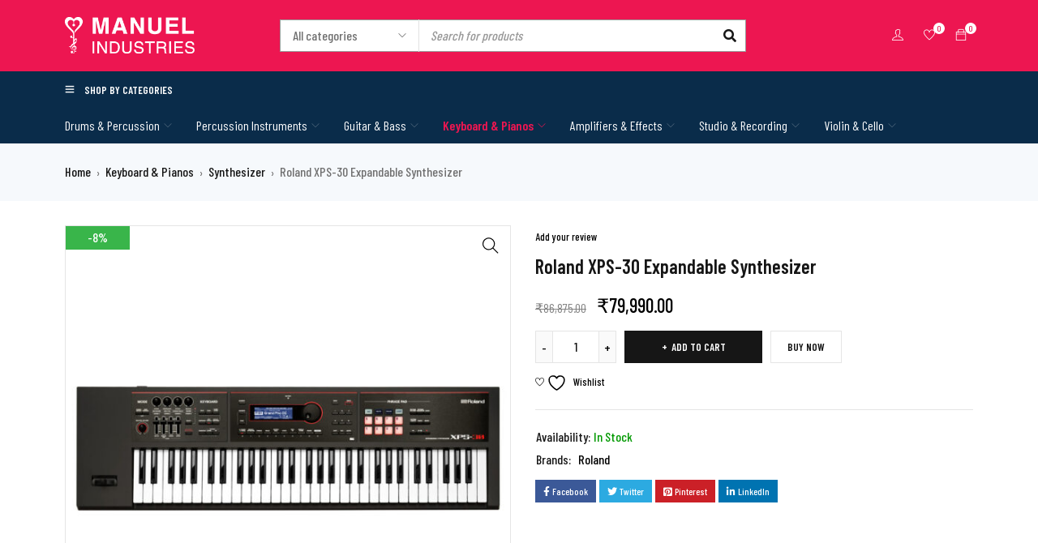

--- FILE ---
content_type: text/html; charset=UTF-8
request_url: https://manuelindustries.com/product/roland-xps-30-expandable-synthesizer/
body_size: 39510
content:
<!DOCTYPE html>
<html lang="en-US">
<head>
		<meta charset="UTF-8" />

	<meta name="viewport" content="width=device-width, initial-scale=1.0, maximum-scale=1" />

	<link rel="profile" href="//gmpg.org/xfn/11" />
					<script>document.documentElement.className = document.documentElement.className + ' yes-js js_active js'</script>
			<title>Roland XPS-30 Expandable Synthesizer &#8211; Manuel Industries</title>
<meta name='robots' content='max-image-preview:large' />
<link rel='dns-prefetch' href='//www.googletagmanager.com' />
<link rel='dns-prefetch' href='//fonts.googleapis.com' />
<link rel='preconnect' href='https://fonts.gstatic.com' crossorigin />
<link rel="alternate" type="application/rss+xml" title="Manuel Industries &raquo; Feed" href="https://manuelindustries.com/feed/" />
<link rel="alternate" type="application/rss+xml" title="Manuel Industries &raquo; Comments Feed" href="https://manuelindustries.com/comments/feed/" />
<link rel="alternate" type="application/rss+xml" title="Manuel Industries &raquo; Roland XPS-30 Expandable Synthesizer Comments Feed" href="https://manuelindustries.com/product/roland-xps-30-expandable-synthesizer/feed/" />
<link rel="alternate" title="oEmbed (JSON)" type="application/json+oembed" href="https://manuelindustries.com/wp-json/oembed/1.0/embed?url=https%3A%2F%2Fmanuelindustries.com%2Fproduct%2Froland-xps-30-expandable-synthesizer%2F" />
<link rel="alternate" title="oEmbed (XML)" type="text/xml+oembed" href="https://manuelindustries.com/wp-json/oembed/1.0/embed?url=https%3A%2F%2Fmanuelindustries.com%2Fproduct%2Froland-xps-30-expandable-synthesizer%2F&#038;format=xml" />
<style type="text/css" media="all">
.wpautoterms-footer{background-color:#ffffff;text-align:center;}
.wpautoterms-footer a{color:#000000;font-family:Arial, sans-serif;font-size:14px;}
.wpautoterms-footer .separator{color:#cccccc;font-family:Arial, sans-serif;font-size:14px;}</style>
<style id='wp-img-auto-sizes-contain-inline-css' type='text/css'>
img:is([sizes=auto i],[sizes^="auto," i]){contain-intrinsic-size:3000px 1500px}
/*# sourceURL=wp-img-auto-sizes-contain-inline-css */
</style>

<style id='wp-emoji-styles-inline-css' type='text/css'>

	img.wp-smiley, img.emoji {
		display: inline !important;
		border: none !important;
		box-shadow: none !important;
		height: 1em !important;
		width: 1em !important;
		margin: 0 0.07em !important;
		vertical-align: -0.1em !important;
		background: none !important;
		padding: 0 !important;
	}
/*# sourceURL=wp-emoji-styles-inline-css */
</style>
<link rel='stylesheet' id='wp-block-library-css' href='https://manuelindustries.com/wp-includes/css/dist/block-library/style.min.css?ver=6.9' type='text/css' media='all' />
<link rel='stylesheet' id='wc-blocks-style-css' href='https://manuelindustries.com/wp-content/plugins/woocommerce/assets/client/blocks/wc-blocks.css?ver=wc-9.7.1' type='text/css' media='all' />
<style id='global-styles-inline-css' type='text/css'>
:root{--wp--preset--aspect-ratio--square: 1;--wp--preset--aspect-ratio--4-3: 4/3;--wp--preset--aspect-ratio--3-4: 3/4;--wp--preset--aspect-ratio--3-2: 3/2;--wp--preset--aspect-ratio--2-3: 2/3;--wp--preset--aspect-ratio--16-9: 16/9;--wp--preset--aspect-ratio--9-16: 9/16;--wp--preset--color--black: #000000;--wp--preset--color--cyan-bluish-gray: #abb8c3;--wp--preset--color--white: #ffffff;--wp--preset--color--pale-pink: #f78da7;--wp--preset--color--vivid-red: #cf2e2e;--wp--preset--color--luminous-vivid-orange: #ff6900;--wp--preset--color--luminous-vivid-amber: #fcb900;--wp--preset--color--light-green-cyan: #7bdcb5;--wp--preset--color--vivid-green-cyan: #00d084;--wp--preset--color--pale-cyan-blue: #8ed1fc;--wp--preset--color--vivid-cyan-blue: #0693e3;--wp--preset--color--vivid-purple: #9b51e0;--wp--preset--gradient--vivid-cyan-blue-to-vivid-purple: linear-gradient(135deg,rgb(6,147,227) 0%,rgb(155,81,224) 100%);--wp--preset--gradient--light-green-cyan-to-vivid-green-cyan: linear-gradient(135deg,rgb(122,220,180) 0%,rgb(0,208,130) 100%);--wp--preset--gradient--luminous-vivid-amber-to-luminous-vivid-orange: linear-gradient(135deg,rgb(252,185,0) 0%,rgb(255,105,0) 100%);--wp--preset--gradient--luminous-vivid-orange-to-vivid-red: linear-gradient(135deg,rgb(255,105,0) 0%,rgb(207,46,46) 100%);--wp--preset--gradient--very-light-gray-to-cyan-bluish-gray: linear-gradient(135deg,rgb(238,238,238) 0%,rgb(169,184,195) 100%);--wp--preset--gradient--cool-to-warm-spectrum: linear-gradient(135deg,rgb(74,234,220) 0%,rgb(151,120,209) 20%,rgb(207,42,186) 40%,rgb(238,44,130) 60%,rgb(251,105,98) 80%,rgb(254,248,76) 100%);--wp--preset--gradient--blush-light-purple: linear-gradient(135deg,rgb(255,206,236) 0%,rgb(152,150,240) 100%);--wp--preset--gradient--blush-bordeaux: linear-gradient(135deg,rgb(254,205,165) 0%,rgb(254,45,45) 50%,rgb(107,0,62) 100%);--wp--preset--gradient--luminous-dusk: linear-gradient(135deg,rgb(255,203,112) 0%,rgb(199,81,192) 50%,rgb(65,88,208) 100%);--wp--preset--gradient--pale-ocean: linear-gradient(135deg,rgb(255,245,203) 0%,rgb(182,227,212) 50%,rgb(51,167,181) 100%);--wp--preset--gradient--electric-grass: linear-gradient(135deg,rgb(202,248,128) 0%,rgb(113,206,126) 100%);--wp--preset--gradient--midnight: linear-gradient(135deg,rgb(2,3,129) 0%,rgb(40,116,252) 100%);--wp--preset--font-size--small: 13px;--wp--preset--font-size--medium: 20px;--wp--preset--font-size--large: 36px;--wp--preset--font-size--x-large: 42px;--wp--preset--font-family--inter: "Inter", sans-serif;--wp--preset--font-family--cardo: Cardo;--wp--preset--spacing--20: 0.44rem;--wp--preset--spacing--30: 0.67rem;--wp--preset--spacing--40: 1rem;--wp--preset--spacing--50: 1.5rem;--wp--preset--spacing--60: 2.25rem;--wp--preset--spacing--70: 3.38rem;--wp--preset--spacing--80: 5.06rem;--wp--preset--shadow--natural: 6px 6px 9px rgba(0, 0, 0, 0.2);--wp--preset--shadow--deep: 12px 12px 50px rgba(0, 0, 0, 0.4);--wp--preset--shadow--sharp: 6px 6px 0px rgba(0, 0, 0, 0.2);--wp--preset--shadow--outlined: 6px 6px 0px -3px rgb(255, 255, 255), 6px 6px rgb(0, 0, 0);--wp--preset--shadow--crisp: 6px 6px 0px rgb(0, 0, 0);}:where(.is-layout-flex){gap: 0.5em;}:where(.is-layout-grid){gap: 0.5em;}body .is-layout-flex{display: flex;}.is-layout-flex{flex-wrap: wrap;align-items: center;}.is-layout-flex > :is(*, div){margin: 0;}body .is-layout-grid{display: grid;}.is-layout-grid > :is(*, div){margin: 0;}:where(.wp-block-columns.is-layout-flex){gap: 2em;}:where(.wp-block-columns.is-layout-grid){gap: 2em;}:where(.wp-block-post-template.is-layout-flex){gap: 1.25em;}:where(.wp-block-post-template.is-layout-grid){gap: 1.25em;}.has-black-color{color: var(--wp--preset--color--black) !important;}.has-cyan-bluish-gray-color{color: var(--wp--preset--color--cyan-bluish-gray) !important;}.has-white-color{color: var(--wp--preset--color--white) !important;}.has-pale-pink-color{color: var(--wp--preset--color--pale-pink) !important;}.has-vivid-red-color{color: var(--wp--preset--color--vivid-red) !important;}.has-luminous-vivid-orange-color{color: var(--wp--preset--color--luminous-vivid-orange) !important;}.has-luminous-vivid-amber-color{color: var(--wp--preset--color--luminous-vivid-amber) !important;}.has-light-green-cyan-color{color: var(--wp--preset--color--light-green-cyan) !important;}.has-vivid-green-cyan-color{color: var(--wp--preset--color--vivid-green-cyan) !important;}.has-pale-cyan-blue-color{color: var(--wp--preset--color--pale-cyan-blue) !important;}.has-vivid-cyan-blue-color{color: var(--wp--preset--color--vivid-cyan-blue) !important;}.has-vivid-purple-color{color: var(--wp--preset--color--vivid-purple) !important;}.has-black-background-color{background-color: var(--wp--preset--color--black) !important;}.has-cyan-bluish-gray-background-color{background-color: var(--wp--preset--color--cyan-bluish-gray) !important;}.has-white-background-color{background-color: var(--wp--preset--color--white) !important;}.has-pale-pink-background-color{background-color: var(--wp--preset--color--pale-pink) !important;}.has-vivid-red-background-color{background-color: var(--wp--preset--color--vivid-red) !important;}.has-luminous-vivid-orange-background-color{background-color: var(--wp--preset--color--luminous-vivid-orange) !important;}.has-luminous-vivid-amber-background-color{background-color: var(--wp--preset--color--luminous-vivid-amber) !important;}.has-light-green-cyan-background-color{background-color: var(--wp--preset--color--light-green-cyan) !important;}.has-vivid-green-cyan-background-color{background-color: var(--wp--preset--color--vivid-green-cyan) !important;}.has-pale-cyan-blue-background-color{background-color: var(--wp--preset--color--pale-cyan-blue) !important;}.has-vivid-cyan-blue-background-color{background-color: var(--wp--preset--color--vivid-cyan-blue) !important;}.has-vivid-purple-background-color{background-color: var(--wp--preset--color--vivid-purple) !important;}.has-black-border-color{border-color: var(--wp--preset--color--black) !important;}.has-cyan-bluish-gray-border-color{border-color: var(--wp--preset--color--cyan-bluish-gray) !important;}.has-white-border-color{border-color: var(--wp--preset--color--white) !important;}.has-pale-pink-border-color{border-color: var(--wp--preset--color--pale-pink) !important;}.has-vivid-red-border-color{border-color: var(--wp--preset--color--vivid-red) !important;}.has-luminous-vivid-orange-border-color{border-color: var(--wp--preset--color--luminous-vivid-orange) !important;}.has-luminous-vivid-amber-border-color{border-color: var(--wp--preset--color--luminous-vivid-amber) !important;}.has-light-green-cyan-border-color{border-color: var(--wp--preset--color--light-green-cyan) !important;}.has-vivid-green-cyan-border-color{border-color: var(--wp--preset--color--vivid-green-cyan) !important;}.has-pale-cyan-blue-border-color{border-color: var(--wp--preset--color--pale-cyan-blue) !important;}.has-vivid-cyan-blue-border-color{border-color: var(--wp--preset--color--vivid-cyan-blue) !important;}.has-vivid-purple-border-color{border-color: var(--wp--preset--color--vivid-purple) !important;}.has-vivid-cyan-blue-to-vivid-purple-gradient-background{background: var(--wp--preset--gradient--vivid-cyan-blue-to-vivid-purple) !important;}.has-light-green-cyan-to-vivid-green-cyan-gradient-background{background: var(--wp--preset--gradient--light-green-cyan-to-vivid-green-cyan) !important;}.has-luminous-vivid-amber-to-luminous-vivid-orange-gradient-background{background: var(--wp--preset--gradient--luminous-vivid-amber-to-luminous-vivid-orange) !important;}.has-luminous-vivid-orange-to-vivid-red-gradient-background{background: var(--wp--preset--gradient--luminous-vivid-orange-to-vivid-red) !important;}.has-very-light-gray-to-cyan-bluish-gray-gradient-background{background: var(--wp--preset--gradient--very-light-gray-to-cyan-bluish-gray) !important;}.has-cool-to-warm-spectrum-gradient-background{background: var(--wp--preset--gradient--cool-to-warm-spectrum) !important;}.has-blush-light-purple-gradient-background{background: var(--wp--preset--gradient--blush-light-purple) !important;}.has-blush-bordeaux-gradient-background{background: var(--wp--preset--gradient--blush-bordeaux) !important;}.has-luminous-dusk-gradient-background{background: var(--wp--preset--gradient--luminous-dusk) !important;}.has-pale-ocean-gradient-background{background: var(--wp--preset--gradient--pale-ocean) !important;}.has-electric-grass-gradient-background{background: var(--wp--preset--gradient--electric-grass) !important;}.has-midnight-gradient-background{background: var(--wp--preset--gradient--midnight) !important;}.has-small-font-size{font-size: var(--wp--preset--font-size--small) !important;}.has-medium-font-size{font-size: var(--wp--preset--font-size--medium) !important;}.has-large-font-size{font-size: var(--wp--preset--font-size--large) !important;}.has-x-large-font-size{font-size: var(--wp--preset--font-size--x-large) !important;}
/*# sourceURL=global-styles-inline-css */
</style>

<style id='classic-theme-styles-inline-css' type='text/css'>
/*! This file is auto-generated */
.wp-block-button__link{color:#fff;background-color:#32373c;border-radius:9999px;box-shadow:none;text-decoration:none;padding:calc(.667em + 2px) calc(1.333em + 2px);font-size:1.125em}.wp-block-file__button{background:#32373c;color:#fff;text-decoration:none}
/*# sourceURL=/wp-includes/css/classic-themes.min.css */
</style>
<link rel='stylesheet' id='wpautoterms_css-css' href='https://manuelindustries.com/wp-content/plugins/auto-terms-of-service-and-privacy-policy/css/wpautoterms.css?ver=6.9' type='text/css' media='all' />
<link rel='stylesheet' id='contact-form-7-css' href='https://manuelindustries.com/wp-content/plugins/contact-form-7/includes/css/styles.css?ver=6.0.4' type='text/css' media='all' />
<link rel='stylesheet' id='ts-style-css' href='https://manuelindustries.com/wp-content/plugins/themesky/css/themesky.css?ver=1.0.3' type='text/css' media='all' />
<link rel='stylesheet' id='owl-carousel-css' href='https://manuelindustries.com/wp-content/plugins/themesky/css/owl.carousel.css?ver=1.0.3' type='text/css' media='all' />
<link rel='stylesheet' id='photoswipe-css' href='https://manuelindustries.com/wp-content/plugins/woocommerce/assets/css/photoswipe/photoswipe.min.css?ver=9.7.1' type='text/css' media='all' />
<link rel='stylesheet' id='photoswipe-default-skin-css' href='https://manuelindustries.com/wp-content/plugins/woocommerce/assets/css/photoswipe/default-skin/default-skin.min.css?ver=9.7.1' type='text/css' media='all' />
<link rel='stylesheet' id='woocommerce-layout-css' href='https://manuelindustries.com/wp-content/plugins/woocommerce/assets/css/woocommerce-layout.css?ver=9.7.1' type='text/css' media='all' />
<link rel='stylesheet' id='woocommerce-smallscreen-css' href='https://manuelindustries.com/wp-content/plugins/woocommerce/assets/css/woocommerce-smallscreen.css?ver=9.7.1' type='text/css' media='only screen and (max-width: 768px)' />
<link rel='stylesheet' id='woocommerce-general-css' href='https://manuelindustries.com/wp-content/plugins/woocommerce/assets/css/woocommerce.css?ver=9.7.1' type='text/css' media='all' />
<style id='woocommerce-inline-inline-css' type='text/css'>
.woocommerce form .form-row .required { visibility: visible; }
/*# sourceURL=woocommerce-inline-inline-css */
</style>
<link rel='stylesheet' id='woocommerce-photo-reviews-style-css' href='https://manuelindustries.com/wp-content/plugins/woo-photo-reviews/css/style.min.css?ver=1.2.16' type='text/css' media='all' />
<style id='woocommerce-photo-reviews-style-inline-css' type='text/css'>
.wcpr-filter-container{border:1px solid #e5e5e5;}.wcpr-filter-button{border:1px solid #e5e5e5;}.rate-percent{background-color:#96588a;}.star-rating:before,.star-rating span:before,.stars a:hover:after, .stars a.active:after{color:#ffb600 !important;}
/*# sourceURL=woocommerce-photo-reviews-style-inline-css */
</style>
<link rel='stylesheet' id='wcpr-masonry-style-css' href='https://manuelindustries.com/wp-content/plugins/woo-photo-reviews/css/masonry.min.css?ver=1.2.16' type='text/css' media='all' />
<link rel='stylesheet' id='wcpr-swipebox-css-css' href='https://manuelindustries.com/wp-content/plugins/woo-photo-reviews/css/swipebox.min.css?ver=1.2.16' type='text/css' media='all' />
<link rel='stylesheet' id='jquery-selectBox-css' href='https://manuelindustries.com/wp-content/plugins/yith-woocommerce-wishlist/assets/css/jquery.selectBox.css?ver=1.2.0' type='text/css' media='all' />
<link rel='stylesheet' id='woocommerce_prettyPhoto_css-css' href='//manuelindustries.com/wp-content/plugins/woocommerce/assets/css/prettyPhoto.css?ver=3.1.6' type='text/css' media='all' />
<link rel='stylesheet' id='yith-wcwl-main-css' href='https://manuelindustries.com/wp-content/plugins/yith-woocommerce-wishlist/assets/css/style.css?ver=4.4.0' type='text/css' media='all' />
<style id='yith-wcwl-main-inline-css' type='text/css'>
 :root { --rounded-corners-radius: 16px; --add-to-cart-rounded-corners-radius: 16px; --color-headers-background: #F4F4F4; --feedback-duration: 3s } 
 :root { --rounded-corners-radius: 16px; --add-to-cart-rounded-corners-radius: 16px; --color-headers-background: #F4F4F4; --feedback-duration: 3s } 
/*# sourceURL=yith-wcwl-main-inline-css */
</style>
<link rel='stylesheet' id='brands-styles-css' href='https://manuelindustries.com/wp-content/plugins/woocommerce/assets/css/brands.css?ver=9.7.1' type='text/css' media='all' />
<link rel="preload" as="style" href="https://fonts.googleapis.com/css?family=Barlow%20Condensed:500,600,400%7CBarlow:700&#038;display=swap&#038;ver=1758949868" /><link rel="stylesheet" href="https://fonts.googleapis.com/css?family=Barlow%20Condensed:500,600,400%7CBarlow:700&#038;display=swap&#038;ver=1758949868" media="print" onload="this.media='all'"><noscript><link rel="stylesheet" href="https://fonts.googleapis.com/css?family=Barlow%20Condensed:500,600,400%7CBarlow:700&#038;display=swap&#038;ver=1758949868" /></noscript><link rel='stylesheet' id='font-awesome-5-css' href='https://manuelindustries.com/wp-content/themes/gostore/css/fontawesome.min.css?ver=1.0.5' type='text/css' media='all' />
<link rel='stylesheet' id='font-themify-icon-css' href='https://manuelindustries.com/wp-content/themes/gostore/css/themify-icons.css?ver=1.0.5' type='text/css' media='all' />
<link rel='stylesheet' id='gostore-reset-css' href='https://manuelindustries.com/wp-content/themes/gostore/css/reset.css?ver=1.0.5' type='text/css' media='all' />
<link rel='stylesheet' id='gostore-style-css' href='https://manuelindustries.com/wp-content/themes/gostore/style.css?ver=1.0.5' type='text/css' media='all' />
<link rel='stylesheet' id='gostore-responsive-css' href='https://manuelindustries.com/wp-content/themes/gostore/css/responsive.css?ver=1.0.5' type='text/css' media='all' />
<link rel='stylesheet' id='gostore-dynamic-css-css' href='https://manuelindustries.com/wp-content/uploads/gostore|sharedbywptry.org.css?ver=1758949868' type='text/css' media='all' />
<script type="text/template" id="tmpl-variation-template">
	<div class="woocommerce-variation-description">{{{ data.variation.variation_description }}}</div>
	<div class="woocommerce-variation-price">{{{ data.variation.price_html }}}</div>
	<div class="woocommerce-variation-availability">{{{ data.variation.availability_html }}}</div>
</script>
<script type="text/template" id="tmpl-unavailable-variation-template">
	<p role="alert">Sorry, this product is unavailable. Please choose a different combination.</p>
</script>
<script type="text/javascript" id="woocommerce-google-analytics-integration-gtag-js-after">
/* <![CDATA[ */
/* Google Analytics for WooCommerce (gtag.js) */
					window.dataLayer = window.dataLayer || [];
					function gtag(){dataLayer.push(arguments);}
					// Set up default consent state.
					for ( const mode of [{"analytics_storage":"denied","ad_storage":"denied","ad_user_data":"denied","ad_personalization":"denied","region":["AT","BE","BG","HR","CY","CZ","DK","EE","FI","FR","DE","GR","HU","IS","IE","IT","LV","LI","LT","LU","MT","NL","NO","PL","PT","RO","SK","SI","ES","SE","GB","CH"]}] || [] ) {
						gtag( "consent", "default", { "wait_for_update": 500, ...mode } );
					}
					gtag("js", new Date());
					gtag("set", "developer_id.dOGY3NW", true);
					gtag("config", "465699672", {"track_404":true,"allow_google_signals":true,"logged_in":false,"linker":{"domains":[],"allow_incoming":false},"custom_map":{"dimension1":"logged_in"}});
//# sourceURL=woocommerce-google-analytics-integration-gtag-js-after
/* ]]> */
</script>
<script type="text/javascript" src="https://manuelindustries.com/wp-includes/js/jquery/jquery.min.js?ver=3.7.1" id="jquery-core-js"></script>
<script type="text/javascript" src="https://manuelindustries.com/wp-includes/js/jquery/jquery-migrate.min.js?ver=3.4.1" id="jquery-migrate-js"></script>
<script type="text/javascript" src="https://manuelindustries.com/wp-includes/js/dist/dom-ready.min.js?ver=f77871ff7694fffea381" id="wp-dom-ready-js"></script>
<script type="text/javascript" src="https://manuelindustries.com/wp-content/plugins/auto-terms-of-service-and-privacy-policy/js/base.js?ver=2.5.1" id="wpautoterms_base-js"></script>
<script type="text/javascript" src="https://manuelindustries.com/wp-content/plugins/woocommerce/assets/js/jquery-blockui/jquery.blockUI.min.js?ver=2.7.0-wc.9.7.1" id="jquery-blockui-js" data-wp-strategy="defer"></script>
<script type="text/javascript" id="wc-add-to-cart-js-extra">
/* <![CDATA[ */
var wc_add_to_cart_params = {"ajax_url":"/wp-admin/admin-ajax.php","wc_ajax_url":"/?wc-ajax=%%endpoint%%","i18n_view_cart":"View cart","cart_url":"https://manuelindustries.com/cart/","is_cart":"","cart_redirect_after_add":"no"};
//# sourceURL=wc-add-to-cart-js-extra
/* ]]> */
</script>
<script type="text/javascript" src="https://manuelindustries.com/wp-content/plugins/woocommerce/assets/js/frontend/add-to-cart.min.js?ver=9.7.1" id="wc-add-to-cart-js" defer="defer" data-wp-strategy="defer"></script>
<script type="text/javascript" src="https://manuelindustries.com/wp-content/plugins/woocommerce/assets/js/zoom/jquery.zoom.min.js?ver=1.7.21-wc.9.7.1" id="zoom-js" defer="defer" data-wp-strategy="defer"></script>
<script type="text/javascript" src="https://manuelindustries.com/wp-content/plugins/woocommerce/assets/js/flexslider/jquery.flexslider.min.js?ver=2.7.2-wc.9.7.1" id="flexslider-js" defer="defer" data-wp-strategy="defer"></script>
<script type="text/javascript" src="https://manuelindustries.com/wp-content/plugins/woocommerce/assets/js/photoswipe/photoswipe.min.js?ver=4.1.1-wc.9.7.1" id="photoswipe-js" defer="defer" data-wp-strategy="defer"></script>
<script type="text/javascript" src="https://manuelindustries.com/wp-content/plugins/woocommerce/assets/js/photoswipe/photoswipe-ui-default.min.js?ver=4.1.1-wc.9.7.1" id="photoswipe-ui-default-js" defer="defer" data-wp-strategy="defer"></script>
<script type="text/javascript" id="wc-single-product-js-extra">
/* <![CDATA[ */
var wc_single_product_params = {"i18n_required_rating_text":"Please select a rating","i18n_rating_options":["1 of 5 stars","2 of 5 stars","3 of 5 stars","4 of 5 stars","5 of 5 stars"],"i18n_product_gallery_trigger_text":"View full-screen image gallery","review_rating_required":"yes","flexslider":{"rtl":false,"animation":"slide","smoothHeight":true,"directionNav":false,"controlNav":"thumbnails","slideshow":false,"animationSpeed":500,"animationLoop":false,"allowOneSlide":false},"zoom_enabled":"1","zoom_options":[],"photoswipe_enabled":"1","photoswipe_options":{"shareEl":false,"closeOnScroll":false,"history":false,"hideAnimationDuration":0,"showAnimationDuration":0},"flexslider_enabled":"1"};
//# sourceURL=wc-single-product-js-extra
/* ]]> */
</script>
<script type="text/javascript" src="https://manuelindustries.com/wp-content/plugins/woocommerce/assets/js/frontend/single-product.min.js?ver=9.7.1" id="wc-single-product-js" defer="defer" data-wp-strategy="defer"></script>
<script type="text/javascript" src="https://manuelindustries.com/wp-content/plugins/woocommerce/assets/js/js-cookie/js.cookie.min.js?ver=2.1.4-wc.9.7.1" id="js-cookie-js" data-wp-strategy="defer"></script>
<script type="text/javascript" id="woocommerce-photo-reviews-script-js-extra">
/* <![CDATA[ */
var woocommerce_photo_reviews_params = {"ajaxurl":"https://manuelindustries.com/wp-admin/admin-ajax.php","i18n_required_rating_text":"Please select a rating","i18n_required_comment_text":"Please enter your comment","i18n_required_name_text":"Please enter your name","i18n_required_email_text":"Please enter your email","warning_gdpr":"Please agree with our term and policy.","upload_allow":["image/jpg","image/jpeg","image/bmp","image/png","image/webp","image/gif"],"ajax_upload_file":"","ajax_check_content_reviews":"","max_file_size":"2000","max_files":"2","enable_photo":"on","required_image":"off","warning_required_image":"Please upload at least one image for your review!","warning_max_files":"You can only upload maximum of 2 files","warning_upload_allow":"'%file_name%' is not an allowed file type.","warning_max_file_size":"The size of '%file_name%' is greater than 2000 kB.","comments_container_id":"comments","nonce":"3946ba7132","wc_ajax_url":"/?wc-ajax=%%endpoint%%"};
//# sourceURL=woocommerce-photo-reviews-script-js-extra
/* ]]> */
</script>
<script type="text/javascript" src="https://manuelindustries.com/wp-content/plugins/woo-photo-reviews/js/script.min.js?ver=1.2.16" id="woocommerce-photo-reviews-script-js"></script>
<script type="text/javascript" src="https://manuelindustries.com/wp-content/plugins/woo-photo-reviews/js/jquery.swipebox.js?ver=1.2.16" id="wcpr-swipebox-js-js"></script>
<script type="text/javascript" src="https://manuelindustries.com/wp-content/plugins/woo-photo-reviews/js/masonry.min.js?ver=1.2.16" id="wcpr-masonry-script-js"></script>

<!-- Google tag (gtag.js) snippet added by Site Kit -->

<!-- Google Analytics snippet added by Site Kit -->
<script type="text/javascript" src="https://www.googletagmanager.com/gtag/js?id=GT-TWMX5MV4" id="google_gtagjs-js" async></script>
<script type="text/javascript" id="google_gtagjs-js-after">
/* <![CDATA[ */
window.dataLayer = window.dataLayer || [];function gtag(){dataLayer.push(arguments);}
gtag("set","linker",{"domains":["manuelindustries.com"]});
gtag("js", new Date());
gtag("set", "developer_id.dZTNiMT", true);
gtag("config", "GT-TWMX5MV4");
 window._googlesitekit = window._googlesitekit || {}; window._googlesitekit.throttledEvents = []; window._googlesitekit.gtagEvent = (name, data) => { var key = JSON.stringify( { name, data } ); if ( !! window._googlesitekit.throttledEvents[ key ] ) { return; } window._googlesitekit.throttledEvents[ key ] = true; setTimeout( () => { delete window._googlesitekit.throttledEvents[ key ]; }, 5 ); gtag( "event", name, { ...data, event_source: "site-kit" } ); } 
//# sourceURL=google_gtagjs-js-after
/* ]]> */
</script>

<!-- End Google tag (gtag.js) snippet added by Site Kit -->
<script type="text/javascript" id="gostore-loading-screen-js-extra">
/* <![CDATA[ */
var ts_loading_screen_opt = {"loading_image":"https://manuelindustries.com/wp-content/themes/gostore/images/loading/loading_8.svg"};
//# sourceURL=gostore-loading-screen-js-extra
/* ]]> */
</script>
<script type="text/javascript" src="https://manuelindustries.com/wp-content/themes/gostore/js/loading-screen.js?ver=1.0.5" id="gostore-loading-screen-js"></script>
<script type="text/javascript" src="https://manuelindustries.com/wp-includes/js/underscore.min.js?ver=1.13.7" id="underscore-js"></script>
<script type="text/javascript" id="wp-util-js-extra">
/* <![CDATA[ */
var _wpUtilSettings = {"ajax":{"url":"/wp-admin/admin-ajax.php"}};
//# sourceURL=wp-util-js-extra
/* ]]> */
</script>
<script type="text/javascript" src="https://manuelindustries.com/wp-includes/js/wp-util.min.js?ver=6.9" id="wp-util-js"></script>
<script type="text/javascript" id="wc-add-to-cart-variation-js-extra">
/* <![CDATA[ */
var wc_add_to_cart_variation_params = {"wc_ajax_url":"/?wc-ajax=%%endpoint%%","i18n_no_matching_variations_text":"Sorry, no products matched your selection. Please choose a different combination.","i18n_make_a_selection_text":"Please select some product options before adding this product to your cart.","i18n_unavailable_text":"Sorry, this product is unavailable. Please choose a different combination.","i18n_reset_alert_text":"Your selection has been reset. Please select some product options before adding this product to your cart."};
//# sourceURL=wc-add-to-cart-variation-js-extra
/* ]]> */
</script>
<script type="text/javascript" src="https://manuelindustries.com/wp-content/plugins/woocommerce/assets/js/frontend/add-to-cart-variation.min.js?ver=9.7.1" id="wc-add-to-cart-variation-js" defer="defer" data-wp-strategy="defer"></script>
<link rel="https://api.w.org/" href="https://manuelindustries.com/wp-json/" /><link rel="alternate" title="JSON" type="application/json" href="https://manuelindustries.com/wp-json/wp/v2/product/20366" /><link rel="EditURI" type="application/rsd+xml" title="RSD" href="https://manuelindustries.com/xmlrpc.php?rsd" />
<meta name="generator" content="WordPress 6.9" />
<meta name="generator" content="WooCommerce 9.7.1" />
<link rel="canonical" href="https://manuelindustries.com/product/roland-xps-30-expandable-synthesizer/" />
<link rel='shortlink' href='https://manuelindustries.com/?p=20366' />
<meta name="generator" content="Redux 4.5.6" /><meta name="generator" content="Site Kit by Google 1.151.0" /><!-- Google tag (gtag.js) -->
<script async src="https://www.googletagmanager.com/gtag/js?id=G-X9K9SB83K0">
</script>
<script>
  window.dataLayer = window.dataLayer || [];
  function gtag(){dataLayer.push(arguments);}
  gtag('js', new Date());

  gtag('config', 'G-X9K9SB83K0');
</script>	<noscript><style>.woocommerce-product-gallery{ opacity: 1 !important; }</style></noscript>
	<meta name="generator" content="Elementor 3.27.6; features: additional_custom_breakpoints; settings: css_print_method-external, google_font-enabled, font_display-auto">
			<style>
				.e-con.e-parent:nth-of-type(n+4):not(.e-lazyloaded):not(.e-no-lazyload),
				.e-con.e-parent:nth-of-type(n+4):not(.e-lazyloaded):not(.e-no-lazyload) * {
					background-image: none !important;
				}
				@media screen and (max-height: 1024px) {
					.e-con.e-parent:nth-of-type(n+3):not(.e-lazyloaded):not(.e-no-lazyload),
					.e-con.e-parent:nth-of-type(n+3):not(.e-lazyloaded):not(.e-no-lazyload) * {
						background-image: none !important;
					}
				}
				@media screen and (max-height: 640px) {
					.e-con.e-parent:nth-of-type(n+2):not(.e-lazyloaded):not(.e-no-lazyload),
					.e-con.e-parent:nth-of-type(n+2):not(.e-lazyloaded):not(.e-no-lazyload) * {
						background-image: none !important;
					}
				}
			</style>
			
<!-- Google Tag Manager snippet added by Site Kit -->
<script type="text/javascript">
/* <![CDATA[ */

			( function( w, d, s, l, i ) {
				w[l] = w[l] || [];
				w[l].push( {'gtm.start': new Date().getTime(), event: 'gtm.js'} );
				var f = d.getElementsByTagName( s )[0],
					j = d.createElement( s ), dl = l != 'dataLayer' ? '&l=' + l : '';
				j.async = true;
				j.src = 'https://www.googletagmanager.com/gtm.js?id=' + i + dl;
				f.parentNode.insertBefore( j, f );
			} )( window, document, 'script', 'dataLayer', 'GTM-NSFL5VGP' );
			
/* ]]> */
</script>

<!-- End Google Tag Manager snippet added by Site Kit -->
<meta name="generator" content="Powered by Slider Revolution 6.5.8 - responsive, Mobile-Friendly Slider Plugin for WordPress with comfortable drag and drop interface." />
<style class='wp-fonts-local' type='text/css'>
@font-face{font-family:Inter;font-style:normal;font-weight:300 900;font-display:fallback;src:url('https://manuelindustries.com/wp-content/plugins/woocommerce/assets/fonts/Inter-VariableFont_slnt,wght.woff2') format('woff2');font-stretch:normal;}
@font-face{font-family:Cardo;font-style:normal;font-weight:400;font-display:fallback;src:url('https://manuelindustries.com/wp-content/plugins/woocommerce/assets/fonts/cardo_normal_400.woff2') format('woff2');}
</style>
<link rel="icon" href="https://manuelindustries.com/wp-content/uploads/2021/12/cropped-manuel-icon-32x32.png" sizes="32x32" />
<link rel="icon" href="https://manuelindustries.com/wp-content/uploads/2021/12/cropped-manuel-icon-192x192.png" sizes="192x192" />
<link rel="apple-touch-icon" href="https://manuelindustries.com/wp-content/uploads/2021/12/cropped-manuel-icon-180x180.png" />
<meta name="msapplication-TileImage" content="https://manuelindustries.com/wp-content/uploads/2021/12/cropped-manuel-icon-270x270.png" />
<script type="text/javascript">function setREVStartSize(e){
			//window.requestAnimationFrame(function() {				 
				window.RSIW = window.RSIW===undefined ? window.innerWidth : window.RSIW;	
				window.RSIH = window.RSIH===undefined ? window.innerHeight : window.RSIH;	
				try {								
					var pw = document.getElementById(e.c).parentNode.offsetWidth,
						newh;
					pw = pw===0 || isNaN(pw) ? window.RSIW : pw;
					e.tabw = e.tabw===undefined ? 0 : parseInt(e.tabw);
					e.thumbw = e.thumbw===undefined ? 0 : parseInt(e.thumbw);
					e.tabh = e.tabh===undefined ? 0 : parseInt(e.tabh);
					e.thumbh = e.thumbh===undefined ? 0 : parseInt(e.thumbh);
					e.tabhide = e.tabhide===undefined ? 0 : parseInt(e.tabhide);
					e.thumbhide = e.thumbhide===undefined ? 0 : parseInt(e.thumbhide);
					e.mh = e.mh===undefined || e.mh=="" || e.mh==="auto" ? 0 : parseInt(e.mh,0);		
					if(e.layout==="fullscreen" || e.l==="fullscreen") 						
						newh = Math.max(e.mh,window.RSIH);					
					else{					
						e.gw = Array.isArray(e.gw) ? e.gw : [e.gw];
						for (var i in e.rl) if (e.gw[i]===undefined || e.gw[i]===0) e.gw[i] = e.gw[i-1];					
						e.gh = e.el===undefined || e.el==="" || (Array.isArray(e.el) && e.el.length==0)? e.gh : e.el;
						e.gh = Array.isArray(e.gh) ? e.gh : [e.gh];
						for (var i in e.rl) if (e.gh[i]===undefined || e.gh[i]===0) e.gh[i] = e.gh[i-1];
											
						var nl = new Array(e.rl.length),
							ix = 0,						
							sl;					
						e.tabw = e.tabhide>=pw ? 0 : e.tabw;
						e.thumbw = e.thumbhide>=pw ? 0 : e.thumbw;
						e.tabh = e.tabhide>=pw ? 0 : e.tabh;
						e.thumbh = e.thumbhide>=pw ? 0 : e.thumbh;					
						for (var i in e.rl) nl[i] = e.rl[i]<window.RSIW ? 0 : e.rl[i];
						sl = nl[0];									
						for (var i in nl) if (sl>nl[i] && nl[i]>0) { sl = nl[i]; ix=i;}															
						var m = pw>(e.gw[ix]+e.tabw+e.thumbw) ? 1 : (pw-(e.tabw+e.thumbw)) / (e.gw[ix]);					
						newh =  (e.gh[ix] * m) + (e.tabh + e.thumbh);
					}
					var el = document.getElementById(e.c);
					if (el!==null && el) el.style.height = newh+"px";					
					el = document.getElementById(e.c+"_wrapper");
					if (el!==null && el) {
						el.style.height = newh+"px";
						el.style.display = "block";
					}
				} catch(e){
					console.log("Failure at Presize of Slider:" + e)
				}					   
			//});
		  };</script>
	<script async src="https://pagead2.googlesyndication.com/pagead/js/adsbygoogle.js?client=ca-pub-4924681862002116" crossorigin="anonymous"></script>
<link rel='stylesheet' id='elementor-frontend-css' href='https://manuelindustries.com/wp-content/plugins/elementor/assets/css/frontend.min.css?ver=3.27.6' type='text/css' media='all' />
<link rel='stylesheet' id='elementor-post-16438-css' href='https://manuelindustries.com/wp-content/uploads/elementor/css/post-16438.css?ver=1759690090' type='text/css' media='all' />
<link rel='stylesheet' id='swiper-css' href='https://manuelindustries.com/wp-content/plugins/elementor/assets/lib/swiper/v8/css/swiper.min.css?ver=8.4.5' type='text/css' media='all' />
<link rel='stylesheet' id='e-swiper-css' href='https://manuelindustries.com/wp-content/plugins/elementor/assets/css/conditionals/e-swiper.min.css?ver=3.27.6' type='text/css' media='all' />
<link rel='stylesheet' id='widget-heading-css' href='https://manuelindustries.com/wp-content/plugins/elementor/assets/css/widget-heading.min.css?ver=3.27.6' type='text/css' media='all' />
<link rel='stylesheet' id='widget-icon-list-css' href='https://manuelindustries.com/wp-content/plugins/elementor/assets/css/widget-icon-list.min.css?ver=3.27.6' type='text/css' media='all' />
<link rel='stylesheet' id='widget-text-editor-css' href='https://manuelindustries.com/wp-content/plugins/elementor/assets/css/widget-text-editor.min.css?ver=3.27.6' type='text/css' media='all' />
<link rel='stylesheet' id='widget-divider-css' href='https://manuelindustries.com/wp-content/plugins/elementor/assets/css/widget-divider.min.css?ver=3.27.6' type='text/css' media='all' />
<link rel='stylesheet' id='widget-social-icons-css' href='https://manuelindustries.com/wp-content/plugins/elementor/assets/css/widget-social-icons.min.css?ver=3.27.6' type='text/css' media='all' />
<link rel='stylesheet' id='e-apple-webkit-css' href='https://manuelindustries.com/wp-content/plugins/elementor/assets/css/conditionals/apple-webkit.min.css?ver=3.27.6' type='text/css' media='all' />
<link rel='stylesheet' id='elementor-icons-css' href='https://manuelindustries.com/wp-content/plugins/elementor/assets/lib/eicons/css/elementor-icons.min.css?ver=5.35.0' type='text/css' media='all' />
<link rel='stylesheet' id='elementor-post-17061-css' href='https://manuelindustries.com/wp-content/uploads/elementor/css/post-17061.css?ver=1759690087' type='text/css' media='all' />
<link rel='stylesheet' id='google-fonts-1-css' href='https://fonts.googleapis.com/css?family=Roboto%3A100%2C100italic%2C200%2C200italic%2C300%2C300italic%2C400%2C400italic%2C500%2C500italic%2C600%2C600italic%2C700%2C700italic%2C800%2C800italic%2C900%2C900italic%7COswald%3A100%2C100italic%2C200%2C200italic%2C300%2C300italic%2C400%2C400italic%2C500%2C500italic%2C600%2C600italic%2C700%2C700italic%2C800%2C800italic%2C900%2C900italic&#038;display=auto&#038;ver=6.9' type='text/css' media='all' />
<link rel='stylesheet' id='elementor-icons-shared-0-css' href='https://manuelindustries.com/wp-content/plugins/elementor/assets/lib/font-awesome/css/fontawesome.min.css?ver=5.15.3' type='text/css' media='all' />
<link rel='stylesheet' id='elementor-icons-fa-brands-css' href='https://manuelindustries.com/wp-content/plugins/elementor/assets/lib/font-awesome/css/brands.min.css?ver=5.15.3' type='text/css' media='all' />
<link rel='stylesheet' id='rs-plugin-settings-css' href='https://manuelindustries.com/wp-content/plugins/revslider/public/assets/css/rs6.css?ver=6.5.8' type='text/css' media='all' />
<style id='rs-plugin-settings-inline-css' type='text/css'>
#rs-demo-id {}
/*# sourceURL=rs-plugin-settings-inline-css */
</style>
</head>
<body class="wp-singular product-template-default single single-product postid-20366 wp-theme-gostore theme-gostore woocommerce woocommerce-page woocommerce-no-js wide header-v1 product-label-rectangle product-hover-vertical-style-2 ts_desktop elementor-default elementor-kit-17061">
		<!-- Google Tag Manager (noscript) snippet added by Site Kit -->
		<noscript>
			<iframe src="https://www.googletagmanager.com/ns.html?id=GTM-NSFL5VGP" height="0" width="0" style="display:none;visibility:hidden"></iframe>
		</noscript>
		<!-- End Google Tag Manager (noscript) snippet added by Site Kit -->
		
<!-- Group Header Button -->
<div id="group-icon-header" class="ts-floating-sidebar">
	<div class="overlay"></div>
	<div class="ts-sidebar-content ">
		
		<div class="sidebar-content">
			<ul class="tab-mobile-menu">
				<li id="main-menu" class="active"><span>Main Menu</span></li>
				<li id="vertical-menu"><span>Shop By Categories</span></li>
			</ul>
			
			<h6 class="menu-title"><span>Main Menu</span></h6>
			
			<div class="mobile-menu-wrapper ts-menu tab-menu-mobile">
				<nav class="mobile-menu"><ul id="menu-manuel-menu" class="menu"><li id="menu-item-19200" class="menu-item menu-item-type-taxonomy menu-item-object-product_cat menu-item-has-children menu-item-19200 ts-normal-menu parent">
	<a href="https://manuelindustries.com/product-category/drums-percussion/"><span class="menu-label">Drums &amp; Percussion</span></a><span class="ts-menu-drop-icon"></span>
<ul class="sub-menu">
	<li id="menu-item-19201" class="menu-item menu-item-type-taxonomy menu-item-object-product_cat menu-item-19201">
		<a href="https://manuelindustries.com/product-category/drums-percussion/acoustic-drum/"><span class="menu-label">Acoustic Drum</span></a></li>
	<li id="menu-item-20395" class="menu-item menu-item-type-taxonomy menu-item-object-product_cat menu-item-20395">
		<a href="https://manuelindustries.com/product-category/drums-percussion/electronic-percussion-pad/"><span class="menu-label">Electronic Drum And Percussion</span></a></li>
	<li id="menu-item-19204" class="menu-item menu-item-type-taxonomy menu-item-object-product_cat menu-item-19204">
		<a href="https://manuelindustries.com/product-category/drums-percussion/cymbals/"><span class="menu-label">Cymbals</span></a></li>
	<li id="menu-item-20400" class="menu-item menu-item-type-taxonomy menu-item-object-product_cat menu-item-20400">
		<a href="https://manuelindustries.com/product-category/drums-percussion/drum-mute/"><span class="menu-label">Drum Mute</span></a></li>
	<li id="menu-item-20393" class="menu-item menu-item-type-taxonomy menu-item-object-product_cat menu-item-20393">
		<a href="https://manuelindustries.com/product-category/drums-percussion/drum-hardware/"><span class="menu-label">Drum Hardware</span></a></li>
	<li id="menu-item-20397" class="menu-item menu-item-type-taxonomy menu-item-object-product_cat menu-item-20397">
		<a href="https://manuelindustries.com/product-category/drums-percussion/accessories/"><span class="menu-label">Drum Accessories</span></a></li>
	<li id="menu-item-20399" class="menu-item menu-item-type-taxonomy menu-item-object-product_cat menu-item-20399">
		<a href="https://manuelindustries.com/product-category/drums-percussion/cymbal-mute/"><span class="menu-label">Cymbal Mute</span></a></li>
	<li id="menu-item-20394" class="menu-item menu-item-type-taxonomy menu-item-object-product_cat menu-item-20394">
		<a href="https://manuelindustries.com/product-category/drums-percussion/drumhead/"><span class="menu-label">Drumhead</span></a></li>
	<li id="menu-item-21281" class="menu-item menu-item-type-taxonomy menu-item-object-product_cat menu-item-21281">
		<a href="https://manuelindustries.com/product-category/drums-percussion/drum-clamps-holders/"><span class="menu-label">Drum Multi Clamps &amp; Arms</span></a></li>
	<li id="menu-item-20398" class="menu-item menu-item-type-taxonomy menu-item-object-product_cat menu-item-20398">
		<a href="https://manuelindustries.com/product-category/drums-percussion/drum-hardware/drum-throne/"><span class="menu-label">Drum Throne</span></a></li>
	<li id="menu-item-19206" class="menu-item menu-item-type-taxonomy menu-item-object-product_cat menu-item-19206">
		<a href="https://manuelindustries.com/product-category/drums-percussion/drum-hardware/drum-pedals/"><span class="menu-label">Drum Pedals</span></a></li>
	<li id="menu-item-20657" class="menu-item menu-item-type-taxonomy menu-item-object-product_cat menu-item-20657">
		<a href="https://manuelindustries.com/product-category/drums-percussion/drum-hardware/hi-hat-stands/"><span class="menu-label">Hi-Hat Stands</span></a></li>
	<li id="menu-item-20658" class="menu-item menu-item-type-taxonomy menu-item-object-product_cat menu-item-20658">
		<a href="https://manuelindustries.com/product-category/drums-percussion/drum-hardware/snare-stand/"><span class="menu-label">Snare Stand</span></a></li>
</ul>
</li>
<li id="menu-item-20392" class="menu-item menu-item-type-taxonomy menu-item-object-product_cat menu-item-has-children menu-item-20392 ts-normal-menu parent">
	<a href="https://manuelindustries.com/product-category/drums-percussion/percussion-instruments/"><span class="menu-label">Percussion Instruments</span></a><span class="ts-menu-drop-icon"></span>
<ul class="sub-menu">
	<li id="menu-item-21192" class="menu-item menu-item-type-taxonomy menu-item-object-product_cat menu-item-21192">
		<a href="https://manuelindustries.com/product-category/drums-percussion/cajon/"><span class="menu-label">Cajon</span></a></li>
	<li id="menu-item-19203" class="menu-item menu-item-type-taxonomy menu-item-object-product_cat menu-item-19203">
		<a href="https://manuelindustries.com/product-category/drums-percussion/conga/"><span class="menu-label">Conga</span></a></li>
	<li id="menu-item-21196" class="menu-item menu-item-type-taxonomy menu-item-object-product_cat menu-item-21196">
		<a href="https://manuelindustries.com/product-category/drums-percussion/percussion-instruments/bongo/"><span class="menu-label">Bongo</span></a></li>
	<li id="menu-item-21204" class="menu-item menu-item-type-taxonomy menu-item-object-product_cat menu-item-21204">
		<a href="https://manuelindustries.com/product-category/drums-percussion/percussion-instruments/cowbell/"><span class="menu-label">Cowbell</span></a></li>
	<li id="menu-item-21262" class="menu-item menu-item-type-taxonomy menu-item-object-product_cat menu-item-21262">
		<a href="https://manuelindustries.com/product-category/drums-percussion/percussion-instruments/chimes/"><span class="menu-label">Chimes</span></a></li>
	<li id="menu-item-21193" class="menu-item menu-item-type-taxonomy menu-item-object-product_cat menu-item-21193">
		<a href="https://manuelindustries.com/product-category/drums-percussion/djembe/"><span class="menu-label">Djembe</span></a></li>
	<li id="menu-item-21194" class="menu-item menu-item-type-taxonomy menu-item-object-product_cat menu-item-21194">
		<a href="https://manuelindustries.com/product-category/drums-percussion/doumbek/"><span class="menu-label">Doumbek</span></a></li>
	<li id="menu-item-21195" class="menu-item menu-item-type-taxonomy menu-item-object-product_cat menu-item-21195">
		<a href="https://manuelindustries.com/product-category/drums-percussion/percussion-instruments/darbuka/"><span class="menu-label">Darbuka</span></a></li>
	<li id="menu-item-21286" class="menu-item menu-item-type-taxonomy menu-item-object-product_cat menu-item-21286">
		<a href="https://manuelindustries.com/product-category/drums-percussion/percussion-instruments/shakers/"><span class="menu-label">Shakers</span></a></li>
	<li id="menu-item-21197" class="menu-item menu-item-type-taxonomy menu-item-object-product_cat menu-item-21197">
		<a href="https://manuelindustries.com/product-category/drums-percussion/snare-drum/"><span class="menu-label">Snare Drum</span></a></li>
	<li id="menu-item-21205" class="menu-item menu-item-type-taxonomy menu-item-object-product_cat menu-item-21205">
		<a href="https://manuelindustries.com/product-category/drums-percussion/doumbek/"><span class="menu-label">Doumbek</span></a></li>
	<li id="menu-item-21263" class="menu-item menu-item-type-taxonomy menu-item-object-product_cat menu-item-21263">
		<a href="https://manuelindustries.com/product-category/drums-percussion/percussion-instruments/timbale/"><span class="menu-label">Timbale</span></a></li>
</ul>
</li>
<li id="menu-item-19207" class="menu-item menu-item-type-taxonomy menu-item-object-product_cat menu-item-has-children menu-item-19207 ts-normal-menu parent">
	<a href="https://manuelindustries.com/product-category/guitar/"><span class="menu-label">Guitar &amp; Bass</span></a><span class="ts-menu-drop-icon"></span>
<ul class="sub-menu">
	<li id="menu-item-20404" class="menu-item menu-item-type-taxonomy menu-item-object-product_cat menu-item-20404">
		<a href="https://manuelindustries.com/product-category/bundled-offers/guitar-bundled-offers/"><span class="menu-label">Guitar Bundled Offers</span></a></li>
	<li id="menu-item-19208" class="menu-item menu-item-type-taxonomy menu-item-object-product_cat menu-item-19208">
		<a href="https://manuelindustries.com/product-category/guitar/acoustic-guitar/"><span class="menu-label">Acoustic Guitar</span></a></li>
	<li id="menu-item-20402" class="menu-item menu-item-type-taxonomy menu-item-object-product_cat menu-item-20402">
		<a href="https://manuelindustries.com/product-category/guitar/bass-guitar/"><span class="menu-label">Bass Guitar</span></a></li>
	<li id="menu-item-19209" class="menu-item menu-item-type-taxonomy menu-item-object-product_cat menu-item-19209">
		<a href="https://manuelindustries.com/product-category/guitar/classical-guiar/"><span class="menu-label">Classical Guiar</span></a></li>
	<li id="menu-item-19210" class="menu-item menu-item-type-taxonomy menu-item-object-product_cat menu-item-19210">
		<a href="https://manuelindustries.com/product-category/guitar/electric-guitars/"><span class="menu-label">Electric Guitars</span></a></li>
	<li id="menu-item-19211" class="menu-item menu-item-type-taxonomy menu-item-object-product_cat menu-item-19211">
		<a href="https://manuelindustries.com/product-category/guitar/semi-acoustic-guitar/"><span class="menu-label">Semi Acoustic Guitar</span></a></li>
	<li id="menu-item-19212" class="menu-item menu-item-type-taxonomy menu-item-object-product_cat menu-item-19212">
		<a href="https://manuelindustries.com/product-category/guitar/semi-classical-guitar/"><span class="menu-label">Semi Classical Guitar</span></a></li>
	<li id="menu-item-20403" class="menu-item menu-item-type-taxonomy menu-item-object-product_cat menu-item-20403">
		<a href="https://manuelindustries.com/product-category/guitar/guitar-wireless-system/"><span class="menu-label">Guitar Wireless System</span></a></li>
	<li id="menu-item-20406" class="menu-item menu-item-type-taxonomy menu-item-object-product_cat menu-item-20406">
		<a href="https://manuelindustries.com/product-category/amplifiers-effects/guitar-effects-processor/"><span class="menu-label">Guitar Effects Processor</span></a></li>
	<li id="menu-item-20405" class="menu-item menu-item-type-taxonomy menu-item-object-product_cat menu-item-20405">
		<a href="https://manuelindustries.com/product-category/guitar/guitar-accessories/"><span class="menu-label">Guitar Accessories</span></a></li>
</ul>
</li>
<li id="menu-item-19216" class="menu-item menu-item-type-taxonomy menu-item-object-product_cat current-product-ancestor current-menu-parent current-product-parent menu-item-has-children menu-item-19216 ts-normal-menu parent">
	<a href="https://manuelindustries.com/product-category/keyboard-synthesizer/"><span class="menu-label">Keyboard &amp; Pianos</span></a><span class="ts-menu-drop-icon"></span>
<ul class="sub-menu">
	<li id="menu-item-19244" class="menu-item menu-item-type-taxonomy menu-item-object-product_cat menu-item-19244">
		<a href="https://manuelindustries.com/product-category/keyboard-synthesizer/portable-keyboard-workstation/"><span class="menu-label">Portable Keyboard &amp; Workstation</span></a></li>
	<li id="menu-item-20410" class="menu-item menu-item-type-taxonomy menu-item-object-product_cat menu-item-20410">
		<a href="https://manuelindustries.com/product-category/bundled-offers/keyboard-bundled-offers/"><span class="menu-label">Keyboard Bundled Offers</span></a></li>
	<li id="menu-item-19219" class="menu-item menu-item-type-taxonomy menu-item-object-product_cat menu-item-19219">
		<a href="https://manuelindustries.com/product-category/keyboard-synthesizer/keytar/"><span class="menu-label">Keytar</span></a></li>
	<li id="menu-item-20409" class="menu-item menu-item-type-taxonomy menu-item-object-product_cat menu-item-20409">
		<a href="https://manuelindustries.com/product-category/amplifiers-effects/keyboard-amplifier/"><span class="menu-label">Keyboard Amplifier</span></a></li>
	<li id="menu-item-19218" class="menu-item menu-item-type-taxonomy menu-item-object-product_cat menu-item-19218">
		<a href="https://manuelindustries.com/product-category/keyboard-synthesizer/keyboard-accessories/"><span class="menu-label">Keyboard Accessories</span></a></li>
	<li id="menu-item-20408" class="menu-item menu-item-type-taxonomy menu-item-object-product_cat menu-item-20408">
		<a href="https://manuelindustries.com/product-category/keyboard-synthesizer/digital-piano/"><span class="menu-label">Digital Piano</span></a></li>
</ul>
</li>
<li id="menu-item-20424" class="menu-item menu-item-type-taxonomy menu-item-object-product_cat menu-item-has-children menu-item-20424 ts-normal-menu parent">
	<a href="https://manuelindustries.com/product-category/amplifiers-effects/"><span class="menu-label">Amplifiers &amp; Effects</span></a><span class="ts-menu-drop-icon"></span>
<ul class="sub-menu">
	<li id="menu-item-20436" class="menu-item menu-item-type-taxonomy menu-item-object-product_cat menu-item-20436">
		<a href="https://manuelindustries.com/product-category/amplifiers-effects/guitar-effects-processor/"><span class="menu-label">Guitar Effects Processor</span></a></li>
	<li id="menu-item-20435" class="menu-item menu-item-type-taxonomy menu-item-object-product_cat menu-item-20435">
		<a href="https://manuelindustries.com/product-category/amplifiers-effects/electric-guitar-amplifier/"><span class="menu-label">Electric Guitar Amplifier</span></a></li>
	<li id="menu-item-20438" class="menu-item menu-item-type-taxonomy menu-item-object-product_cat menu-item-20438">
		<a href="https://manuelindustries.com/product-category/amplifiers-effects/bass-guitar-amplifier/"><span class="menu-label">Bass Guitar Amplifier</span></a></li>
	<li id="menu-item-20485" class="menu-item menu-item-type-taxonomy menu-item-object-product_cat menu-item-20485">
		<a href="https://manuelindustries.com/product-category/bundled-offers/drums-bundled-offers/"><span class="menu-label">Drums Bundled Offers</span></a></li>
	<li id="menu-item-20437" class="menu-item menu-item-type-taxonomy menu-item-object-product_cat menu-item-20437">
		<a href="https://manuelindustries.com/product-category/amplifiers-effects/keyboard-amplifier/"><span class="menu-label">Keyboard Amplifier</span></a></li>
	<li id="menu-item-20439" class="menu-item menu-item-type-taxonomy menu-item-object-product_cat menu-item-20439">
		<a href="https://manuelindustries.com/product-category/amplifiers-effects/electronic-drums-amplifier/"><span class="menu-label">Electronic Drums Amplifier</span></a></li>
</ul>
</li>
<li id="menu-item-19220" class="menu-item menu-item-type-taxonomy menu-item-object-product_cat menu-item-has-children menu-item-19220 ts-normal-menu parent">
	<a href="https://manuelindustries.com/product-category/studio-recording/"><span class="menu-label">Studio &amp; Recording</span></a><span class="ts-menu-drop-icon"></span>
<ul class="sub-menu">
	<li id="menu-item-19221" class="menu-item menu-item-type-taxonomy menu-item-object-product_cat menu-item-19221">
		<a href="https://manuelindustries.com/product-category/studio-recording/audio-interface-sound-card/"><span class="menu-label">Audio Interface / Sound Card</span></a></li>
	<li id="menu-item-19225" class="menu-item menu-item-type-taxonomy menu-item-object-product_cat menu-item-19225">
		<a href="https://manuelindustries.com/product-category/studio-recording/midi-controller-keyboards/"><span class="menu-label">Midi Controller Keyboards</span></a></li>
	<li id="menu-item-19226" class="menu-item menu-item-type-taxonomy menu-item-object-product_cat menu-item-19226">
		<a href="https://manuelindustries.com/product-category/studio-recording/studio-monitor-studio-recording/"><span class="menu-label">Studio monitor</span></a></li>
	<li id="menu-item-19223" class="menu-item menu-item-type-taxonomy menu-item-object-product_cat menu-item-19223">
		<a href="https://manuelindustries.com/product-category/studio-recording/headphones/"><span class="menu-label">Headphones</span></a></li>
	<li id="menu-item-19222" class="menu-item menu-item-type-taxonomy menu-item-object-product_cat menu-item-19222">
		<a href="https://manuelindustries.com/product-category/studio-recording/condenser-microphone/"><span class="menu-label">Condenser Microphone</span></a></li>
	<li id="menu-item-19224" class="menu-item menu-item-type-taxonomy menu-item-object-product_cat menu-item-19224">
		<a href="https://manuelindustries.com/product-category/studio-recording/microphone/"><span class="menu-label">Microphone</span></a></li>
	<li id="menu-item-20654" class="menu-item menu-item-type-taxonomy menu-item-object-product_cat menu-item-20654">
		<a href="https://manuelindustries.com/product-category/microphones-headphones/"><span class="menu-label">Microphones/Headphones</span></a></li>
	<li id="menu-item-20655" class="menu-item menu-item-type-taxonomy menu-item-object-product_cat menu-item-20655">
		<a href="https://manuelindustries.com/product-category/studio-recording/condenser-microphone/"><span class="menu-label">Condenser Microphone</span></a></li>
	<li id="menu-item-20659" class="menu-item menu-item-type-taxonomy menu-item-object-product_cat menu-item-20659">
		<a href="https://manuelindustries.com/product-category/studio-recording/microphone/"><span class="menu-label">Microphone</span></a></li>
	<li id="menu-item-20656" class="menu-item menu-item-type-taxonomy menu-item-object-product_cat menu-item-20656">
		<a href="https://manuelindustries.com/product-category/studio-recording/headphones/"><span class="menu-label">Headphones</span></a></li>
</ul>
</li>
<li id="menu-item-20644" class="menu-item menu-item-type-taxonomy menu-item-object-product_cat menu-item-has-children menu-item-20644 ts-normal-menu parent">
	<a href="https://manuelindustries.com/product-category/violin-cello/"><span class="menu-label">Violin &amp; Cello</span></a><span class="ts-menu-drop-icon"></span>
<ul class="sub-menu">
	<li id="menu-item-20646" class="menu-item menu-item-type-taxonomy menu-item-object-product_cat menu-item-20646">
		<a href="https://manuelindustries.com/product-category/violin-cello/accoustic-violin/"><span class="menu-label">Accoustic Violin</span></a></li>
	<li id="menu-item-20645" class="menu-item menu-item-type-taxonomy menu-item-object-product_cat menu-item-20645">
		<a href="https://manuelindustries.com/product-category/violin-cello/electric-violin/"><span class="menu-label">Electric Violin</span></a></li>
	<li id="menu-item-20647" class="menu-item menu-item-type-taxonomy menu-item-object-product_cat menu-item-20647">
		<a href="https://manuelindustries.com/product-category/violin-cello/violin-case/"><span class="menu-label">Violin Case</span></a></li>
	<li id="menu-item-20648" class="menu-item menu-item-type-taxonomy menu-item-object-product_cat menu-item-20648">
		<a href="https://manuelindustries.com/product-category/violin-cello/violin-strings/"><span class="menu-label">Violin Strings</span></a></li>
	<li id="menu-item-20649" class="menu-item menu-item-type-taxonomy menu-item-object-product_cat menu-item-20649">
		<a href="https://manuelindustries.com/product-category/wireless-system/"><span class="menu-label">Wireless System</span></a></li>
</ul>
</li>
</ul></nav>			</div>
			
						<div class="mobile-menu-wrapper ts-menu tab-vertical-menu">
				<nav class="vertical-menu pc-menu ts-mega-menu-wrapper"><ul id="menu-shop-by-categories" class="menu"><li id="menu-item-19528" class="menu-item menu-item-type-taxonomy menu-item-object-product_cat menu-item-has-children menu-item-19528 ts-normal-menu parent">
	<a href="https://manuelindustries.com/product-category/bundled-offers/"><span class="menu-label">Bundled Offers</span></a><span class="ts-menu-drop-icon"></span>
<ul class="sub-menu">
	<li id="menu-item-19599" class="menu-item menu-item-type-taxonomy menu-item-object-product_cat menu-item-19599">
		<a href="https://manuelindustries.com/product-category/bundled-offers/guitar-bundled-offers/"><span class="menu-label">Guitar Bundled Offers</span></a></li>
	<li id="menu-item-20173" class="menu-item menu-item-type-taxonomy menu-item-object-product_cat menu-item-20173">
		<a href="https://manuelindustries.com/product-category/bundled-offers/drums-bundled-offers/"><span class="menu-label">Drums Bundled Offers</span></a></li>
	<li id="menu-item-19568" class="menu-item menu-item-type-taxonomy menu-item-object-product_cat menu-item-19568">
		<a href="https://manuelindustries.com/product-category/bundled-offers/keyboard-bundled-offers/"><span class="menu-label">Keyboard Bundled Offers</span></a></li>
</ul>
</li>
<li id="menu-item-17847" class="menu-item menu-item-type-custom menu-item-object-custom menu-item-has-children menu-item-17847 ts-normal-menu parent">
	<a href="https://manuelindustries.com/product-category/drums-percussion"><span class="menu-label">Drums &#038; Percussion</span></a><span class="ts-menu-drop-icon"></span>
<ul class="sub-menu">
	<li id="menu-item-20172" class="menu-item menu-item-type-taxonomy menu-item-object-product_cat menu-item-20172">
		<a href="https://manuelindustries.com/product-category/bundled-offers/drums-bundled-offers/"><span class="menu-label">Drums Bundled Offers</span></a></li>
	<li id="menu-item-19532" class="menu-item menu-item-type-taxonomy menu-item-object-product_cat menu-item-19532">
		<a href="https://manuelindustries.com/product-category/drums-percussion/acoustic-drum/"><span class="menu-label">Acoustic Drum</span></a></li>
	<li id="menu-item-19535" class="menu-item menu-item-type-taxonomy menu-item-object-product_cat menu-item-19535">
		<a href="https://manuelindustries.com/product-category/drums-percussion/electronic-percussion-pad/"><span class="menu-label">Electronic Drum And Percussion</span></a></li>
	<li id="menu-item-19537" class="menu-item menu-item-type-taxonomy menu-item-object-product_cat menu-item-19537">
		<a href="https://manuelindustries.com/product-category/drums-percussion/cymbals/"><span class="menu-label">Cymbals</span></a></li>
	<li id="menu-item-20188" class="menu-item menu-item-type-taxonomy menu-item-object-product_cat menu-item-20188">
		<a href="https://manuelindustries.com/product-category/drums-percussion/cymbal-mute/"><span class="menu-label">Cymbal Mute</span></a></li>
	<li id="menu-item-21169" class="menu-item menu-item-type-taxonomy menu-item-object-product_cat menu-item-21169">
		<a href="https://manuelindustries.com/product-category/drums-percussion/cymbal-bag/"><span class="menu-label">Cymbal Bag</span></a></li>
	<li id="menu-item-20189" class="menu-item menu-item-type-taxonomy menu-item-object-product_cat menu-item-20189">
		<a href="https://manuelindustries.com/product-category/drums-percussion/drum-mute/"><span class="menu-label">Drum Mute</span></a></li>
	<li id="menu-item-19543" class="menu-item menu-item-type-taxonomy menu-item-object-product_cat menu-item-19543">
		<a href="https://manuelindustries.com/product-category/drums-percussion/drum-hardware/drum-pedals/"><span class="menu-label">Drum Pedals</span></a></li>
	<li id="menu-item-21279" class="menu-item menu-item-type-taxonomy menu-item-object-product_cat menu-item-21279">
		<a href="https://manuelindustries.com/product-category/drums-percussion/drum-clamps-holders/"><span class="menu-label">Drum Multi Clamps &amp; Arms</span></a></li>
	<li id="menu-item-19539" class="menu-item menu-item-type-taxonomy menu-item-object-product_cat menu-item-19539">
		<a href="https://manuelindustries.com/product-category/drums-percussion/drum-hardware/drum-throne/"><span class="menu-label">Drum Throne</span></a></li>
	<li id="menu-item-19980" class="menu-item menu-item-type-taxonomy menu-item-object-product_cat menu-item-19980">
		<a href="https://manuelindustries.com/product-category/drums-percussion/drumhead/"><span class="menu-label">Drumhead</span></a></li>
	<li id="menu-item-19591" class="menu-item menu-item-type-taxonomy menu-item-object-product_cat menu-item-19591">
		<a href="https://manuelindustries.com/product-category/drums-percussion/drum-hardware/"><span class="menu-label">Drum Hardware</span></a></li>
	<li id="menu-item-21170" class="menu-item menu-item-type-taxonomy menu-item-object-product_cat menu-item-21170">
		<a href="https://manuelindustries.com/product-category/drums-percussion/snare-drum/"><span class="menu-label">Snare Drum</span></a></li>
	<li id="menu-item-20010" class="menu-item menu-item-type-taxonomy menu-item-object-product_cat menu-item-20010">
		<a href="https://manuelindustries.com/product-category/drums-percussion/accessories/"><span class="menu-label">Drum Accessories</span></a></li>
</ul>
</li>
<li id="menu-item-20051" class="menu-item menu-item-type-taxonomy menu-item-object-product_cat menu-item-has-children menu-item-20051 ts-normal-menu parent">
	<a href="https://manuelindustries.com/product-category/drums-percussion/percussion-instruments/"><span class="menu-label">Percussion Instruments</span></a><span class="ts-menu-drop-icon"></span>
<ul class="sub-menu">
	<li id="menu-item-21190" class="menu-item menu-item-type-taxonomy menu-item-object-product_cat menu-item-21190">
		<a href="https://manuelindustries.com/product-category/drums-percussion/percussion-instruments/bongo/"><span class="menu-label">Bongo</span></a></li>
	<li id="menu-item-19536" class="menu-item menu-item-type-taxonomy menu-item-object-product_cat menu-item-19536">
		<a href="https://manuelindustries.com/product-category/drums-percussion/cajon/"><span class="menu-label">Cajon</span></a></li>
	<li id="menu-item-19538" class="menu-item menu-item-type-taxonomy menu-item-object-product_cat menu-item-19538">
		<a href="https://manuelindustries.com/product-category/drums-percussion/conga/"><span class="menu-label">Conga</span></a></li>
	<li id="menu-item-21223" class="menu-item menu-item-type-taxonomy menu-item-object-product_cat menu-item-21223">
		<a href="https://manuelindustries.com/product-category/drums-percussion/percussion-instruments/chimes/"><span class="menu-label">Chimes</span></a></li>
	<li id="menu-item-21202" class="menu-item menu-item-type-taxonomy menu-item-object-product_cat menu-item-21202">
		<a href="https://manuelindustries.com/product-category/drums-percussion/percussion-instruments/cowbell/"><span class="menu-label">Cowbell</span></a></li>
	<li id="menu-item-21024" class="menu-item menu-item-type-taxonomy menu-item-object-product_cat menu-item-21024">
		<a href="https://manuelindustries.com/product-category/drums-percussion/percussion-instruments/darbuka/"><span class="menu-label">Darbuka</span></a></li>
	<li id="menu-item-21021" class="menu-item menu-item-type-taxonomy menu-item-object-product_cat menu-item-21021">
		<a href="https://manuelindustries.com/product-category/drums-percussion/doumbek/"><span class="menu-label">Doumbek</span></a></li>
	<li id="menu-item-20868" class="menu-item menu-item-type-taxonomy menu-item-object-product_cat menu-item-20868">
		<a href="https://manuelindustries.com/product-category/drums-percussion/djembe/"><span class="menu-label">Djembe</span></a></li>
	<li id="menu-item-21284" class="menu-item menu-item-type-taxonomy menu-item-object-product_cat menu-item-21284">
		<a href="https://manuelindustries.com/product-category/drums-percussion/percussion-instruments/shakers/"><span class="menu-label">Shakers</span></a></li>
	<li id="menu-item-21171" class="menu-item menu-item-type-taxonomy menu-item-object-product_cat menu-item-21171">
		<a href="https://manuelindustries.com/product-category/drums-percussion/snare-drum/"><span class="menu-label">Snare Drum</span></a></li>
	<li id="menu-item-21219" class="menu-item menu-item-type-taxonomy menu-item-object-product_cat menu-item-21219">
		<a href="https://manuelindustries.com/product-category/drums-percussion/percussion-instruments/timbale/"><span class="menu-label">Timbale</span></a></li>
</ul>
</li>
<li id="menu-item-17724" class="menu-item menu-item-type-custom menu-item-object-custom menu-item-has-children menu-item-17724 ts-normal-menu parent">
	<a href="https://manuelindustries.com/product-category/guitar"><span class="menu-label">Guitar &#038; Bass</span></a><span class="ts-menu-drop-icon"></span>
<ul class="sub-menu">
	<li id="menu-item-20175" class="menu-item menu-item-type-taxonomy menu-item-object-product_cat menu-item-20175">
		<a href="https://manuelindustries.com/product-category/bundled-offers/guitar-bundled-offers/"><span class="menu-label">Guitar Bundled Offers</span></a></li>
	<li id="menu-item-19542" class="menu-item menu-item-type-taxonomy menu-item-object-product_cat menu-item-19542">
		<a href="https://manuelindustries.com/product-category/guitar/acoustic-guitar/"><span class="menu-label">Acoustic Guitar</span></a></li>
	<li id="menu-item-19544" class="menu-item menu-item-type-taxonomy menu-item-object-product_cat menu-item-19544">
		<a href="https://manuelindustries.com/product-category/guitar/semi-acoustic-guitar/"><span class="menu-label">Semi Acoustic Guitar</span></a></li>
	<li id="menu-item-19547" class="menu-item menu-item-type-taxonomy menu-item-object-product_cat menu-item-19547">
		<a href="https://manuelindustries.com/product-category/guitar/electric-guitars/"><span class="menu-label">Electric Guitars</span></a></li>
	<li id="menu-item-19550" class="menu-item menu-item-type-taxonomy menu-item-object-product_cat menu-item-19550">
		<a href="https://manuelindustries.com/product-category/guitar/bass-guitar/"><span class="menu-label">Bass Guitar</span></a></li>
	<li id="menu-item-19548" class="menu-item menu-item-type-taxonomy menu-item-object-product_cat menu-item-19548">
		<a href="https://manuelindustries.com/product-category/guitar/classical-guiar/"><span class="menu-label">Classical Guiar</span></a></li>
	<li id="menu-item-19549" class="menu-item menu-item-type-taxonomy menu-item-object-product_cat menu-item-19549">
		<a href="https://manuelindustries.com/product-category/guitar/semi-classical-guitar/"><span class="menu-label">Semi Classical Guitar</span></a></li>
	<li id="menu-item-20012" class="menu-item menu-item-type-taxonomy menu-item-object-product_cat menu-item-20012">
		<a href="https://manuelindustries.com/product-category/guitar/guitar-accessories/"><span class="menu-label">Guitar Accessories</span></a></li>
	<li id="menu-item-21541" class="menu-item menu-item-type-taxonomy menu-item-object-product_cat menu-item-21541">
		<a href="https://manuelindustries.com/product-category/guitar/"><span class="menu-label">Guitar &amp; Bass</span></a></li>
</ul>
</li>
<li id="menu-item-17726" class="menu-item menu-item-type-custom menu-item-object-custom menu-item-has-children menu-item-17726 ts-normal-menu parent">
	<a href="https://manuelindustries.com/product-category/keyboard-synthesizer"><span class="menu-label">Keyboard &#038; Sythesizer</span></a><span class="ts-menu-drop-icon"></span>
<ul class="sub-menu">
	<li id="menu-item-20176" class="menu-item menu-item-type-taxonomy menu-item-object-product_cat menu-item-20176">
		<a href="https://manuelindustries.com/product-category/bundled-offers/keyboard-bundled-offers/"><span class="menu-label">Keyboard Bundled Offers</span></a></li>
	<li id="menu-item-19556" class="menu-item menu-item-type-taxonomy menu-item-object-product_cat menu-item-19556">
		<a href="https://manuelindustries.com/product-category/keyboard-synthesizer/portable-keyboard-workstation/"><span class="menu-label">Portable Keyboard &amp; Workstation</span></a></li>
	<li id="menu-item-19659" class="menu-item menu-item-type-taxonomy menu-item-object-product_cat menu-item-19659">
		<a href="https://manuelindustries.com/product-category/keyboard-synthesizer/digital-piano/"><span class="menu-label">Digital Piano</span></a></li>
	<li id="menu-item-19559" class="menu-item menu-item-type-taxonomy menu-item-object-product_cat menu-item-19559">
		<a href="https://manuelindustries.com/product-category/keyboard-synthesizer/keytar/"><span class="menu-label">Keytar</span></a></li>
	<li id="menu-item-19560" class="menu-item menu-item-type-taxonomy menu-item-object-product_cat menu-item-19560">
		<a href="https://manuelindustries.com/product-category/keyboard-synthesizer/keyboard-accessories/"><span class="menu-label">Keyboard Accessories</span></a></li>
</ul>
</li>
<li id="menu-item-19877" class="menu-item menu-item-type-taxonomy menu-item-object-product_cat menu-item-has-children menu-item-19877 ts-normal-menu parent">
	<a href="https://manuelindustries.com/product-category/amplifiers-effects/"><span class="menu-label">Amplifiers &amp; Effects</span></a><span class="ts-menu-drop-icon"></span>
<ul class="sub-menu">
	<li id="menu-item-21060" class="menu-item menu-item-type-taxonomy menu-item-object-product_cat menu-item-21060">
		<a href="https://manuelindustries.com/product-category/amplifiers-effects/acoustic-guitar-amplifiers/"><span class="menu-label">Acoustic Guitar Amplifiers</span></a></li>
	<li id="menu-item-19879" class="menu-item menu-item-type-taxonomy menu-item-object-product_cat menu-item-19879">
		<a href="https://manuelindustries.com/product-category/amplifiers-effects/bass-guitar-amplifier/"><span class="menu-label">Bass Guitar Amplifier</span></a></li>
	<li id="menu-item-19552" class="menu-item menu-item-type-taxonomy menu-item-object-product_cat menu-item-19552">
		<a href="https://manuelindustries.com/product-category/amplifiers-effects/electric-guitar-amplifier/"><span class="menu-label">Electric Guitar Amplifier</span></a></li>
	<li id="menu-item-19900" class="menu-item menu-item-type-taxonomy menu-item-object-product_cat menu-item-19900">
		<a href="https://manuelindustries.com/product-category/amplifiers-effects/guitar-effects-processor/"><span class="menu-label">Guitar Effects Processor</span></a></li>
	<li id="menu-item-19968" class="menu-item menu-item-type-taxonomy menu-item-object-product_cat menu-item-19968">
		<a href="https://manuelindustries.com/product-category/amplifiers-effects/electronic-drums-amplifier/"><span class="menu-label">Electronic Drums Amplifier</span></a></li>
	<li id="menu-item-19558" class="menu-item menu-item-type-taxonomy menu-item-object-product_cat menu-item-19558">
		<a href="https://manuelindustries.com/product-category/amplifiers-effects/keyboard-amplifier/"><span class="menu-label">Keyboard Amplifier</span></a></li>
	<li id="menu-item-20087" class="menu-item menu-item-type-taxonomy menu-item-object-product_cat menu-item-20087">
		<a href="https://manuelindustries.com/product-category/guitar/guitar-wireless-system/"><span class="menu-label">Guitar Wireless System</span></a></li>
</ul>
</li>
<li id="menu-item-17727" class="menu-item menu-item-type-custom menu-item-object-custom menu-item-has-children menu-item-17727 ts-normal-menu parent">
	<a href="https://manuelindustries.com/product-category/studio-recording"><span class="menu-label">Studio &#038; Recording</span></a><span class="ts-menu-drop-icon"></span>
<ul class="sub-menu">
	<li id="menu-item-19562" class="menu-item menu-item-type-taxonomy menu-item-object-product_cat menu-item-19562">
		<a href="https://manuelindustries.com/product-category/studio-recording/audio-interface-sound-card/"><span class="menu-label">Audio Interface / Sound Card</span></a></li>
	<li id="menu-item-19563" class="menu-item menu-item-type-taxonomy menu-item-object-product_cat menu-item-19563">
		<a href="https://manuelindustries.com/product-category/studio-recording/midi-controller-keyboards/"><span class="menu-label">Midi Controller Keyboards</span></a></li>
	<li id="menu-item-19564" class="menu-item menu-item-type-taxonomy menu-item-object-product_cat menu-item-19564">
		<a href="https://manuelindustries.com/product-category/studio-recording/studio-monitor-studio-recording/"><span class="menu-label">Studio monitor</span></a></li>
	<li id="menu-item-19566" class="menu-item menu-item-type-taxonomy menu-item-object-product_cat menu-item-19566">
		<a href="https://manuelindustries.com/product-category/studio-recording/headphones/"><span class="menu-label">Headphones</span></a></li>
	<li id="menu-item-19565" class="menu-item menu-item-type-taxonomy menu-item-object-product_cat menu-item-19565">
		<a href="https://manuelindustries.com/product-category/studio-recording/condenser-microphone/"><span class="menu-label">Condenser Microphone</span></a></li>
	<li id="menu-item-20324" class="menu-item menu-item-type-taxonomy menu-item-object-product_cat menu-item-20324">
		<a href="https://manuelindustries.com/product-category/studio-recording/accessories-studio-recording/"><span class="menu-label">Studio Accessories</span></a></li>
</ul>
</li>
<li id="menu-item-20097" class="menu-item menu-item-type-taxonomy menu-item-object-product_cat menu-item-has-children menu-item-20097 ts-normal-menu parent">
	<a href="https://manuelindustries.com/product-category/microphones-headphones/"><span class="menu-label">Microphones/Headphones</span></a><span class="ts-menu-drop-icon"></span>
<ul class="sub-menu">
	<li id="menu-item-20098" class="menu-item menu-item-type-taxonomy menu-item-object-product_cat menu-item-20098">
		<a href="https://manuelindustries.com/product-category/studio-recording/headphones/"><span class="menu-label">Headphones</span></a></li>
	<li id="menu-item-20099" class="menu-item menu-item-type-taxonomy menu-item-object-product_cat menu-item-20099">
		<a href="https://manuelindustries.com/product-category/studio-recording/microphone/"><span class="menu-label">Microphone</span></a></li>
	<li id="menu-item-20100" class="menu-item menu-item-type-taxonomy menu-item-object-product_cat menu-item-20100">
		<a href="https://manuelindustries.com/product-category/studio-recording/condenser-microphone/"><span class="menu-label">Condenser Microphone</span></a></li>
</ul>
</li>
<li id="menu-item-20086" class="menu-item menu-item-type-taxonomy menu-item-object-product_cat menu-item-has-children menu-item-20086 ts-normal-menu parent">
	<a href="https://manuelindustries.com/product-category/wireless-system/"><span class="menu-label">Wireless System</span></a><span class="ts-menu-drop-icon"></span>
<ul class="sub-menu">
	<li id="menu-item-20088" class="menu-item menu-item-type-taxonomy menu-item-object-product_cat menu-item-20088">
		<a href="https://manuelindustries.com/product-category/guitar/guitar-wireless-system/"><span class="menu-label">Guitar Wireless System</span></a></li>
	<li id="menu-item-20090" class="menu-item menu-item-type-taxonomy menu-item-object-product_cat menu-item-20090">
		<a href="https://manuelindustries.com/product-category/wireless-system/saxophones-wireless-system/"><span class="menu-label">Saxophones Wireless System</span></a></li>
</ul>
</li>
<li id="menu-item-19845" class="menu-item menu-item-type-taxonomy menu-item-object-product_cat menu-item-has-children menu-item-19845 ts-normal-menu parent">
	<a href="https://manuelindustries.com/product-category/wind-instruments/"><span class="menu-label">Wind Instruments</span></a><span class="ts-menu-drop-icon"></span>
<ul class="sub-menu">
	<li id="menu-item-19851" class="menu-item menu-item-type-taxonomy menu-item-object-product_cat menu-item-19851">
		<a href="https://manuelindustries.com/product-category/wind-instruments/alto-saxophone/"><span class="menu-label">Alto Saxophone</span></a></li>
	<li id="menu-item-20196" class="menu-item menu-item-type-taxonomy menu-item-object-product_cat menu-item-20196">
		<a href="https://manuelindustries.com/product-category/wind-instruments/melodica/"><span class="menu-label">Melodica</span></a></li>
	<li id="menu-item-19850" class="menu-item menu-item-type-taxonomy menu-item-object-product_cat menu-item-19850">
		<a href="https://manuelindustries.com/product-category/wind-instruments/trumpet/"><span class="menu-label">Trumpet</span></a></li>
	<li id="menu-item-21274" class="menu-item menu-item-type-taxonomy menu-item-object-product_cat menu-item-21274">
		<a href="https://manuelindustries.com/product-category/wind-instruments/flute/"><span class="menu-label">Flute</span></a></li>
</ul>
</li>
<li id="menu-item-17846" class="menu-item menu-item-type-custom menu-item-object-custom menu-item-has-children menu-item-17846 ts-normal-menu parent">
	<a href="https://manuelindustries.com/product-category/violin-cello"><span class="menu-label">Violin &#038; Cello</span></a><span class="ts-menu-drop-icon"></span>
<ul class="sub-menu">
	<li id="menu-item-20212" class="menu-item menu-item-type-taxonomy menu-item-object-product_cat menu-item-20212">
		<a href="https://manuelindustries.com/product-category/violin-cello/accoustic-violin/"><span class="menu-label">Accoustic Violin</span></a></li>
	<li id="menu-item-20493" class="menu-item menu-item-type-taxonomy menu-item-object-product_cat menu-item-20493">
		<a href="https://manuelindustries.com/product-category/violin-cello/electric-violin/"><span class="menu-label">Electric Violin</span></a></li>
	<li id="menu-item-20210" class="menu-item menu-item-type-taxonomy menu-item-object-product_cat menu-item-20210">
		<a href="https://manuelindustries.com/product-category/violin-cello/violin-case/"><span class="menu-label">Violin Case</span></a></li>
	<li id="menu-item-20441" class="menu-item menu-item-type-taxonomy menu-item-object-product_cat menu-item-20441">
		<a href="https://manuelindustries.com/product-category/violin-cello/violin-strings/"><span class="menu-label">Violin Strings</span></a></li>
</ul>
</li>
<li id="menu-item-17725" class="menu-item menu-item-type-custom menu-item-object-custom menu-item-17725 ts-normal-menu">
	<a href="https://manuelindustries.com/product-category/indian-instrument"><span class="menu-label">Indian Instruments</span></a></li>
<li id="menu-item-16765" class="menu-item menu-item-type-custom menu-item-object-custom menu-item-16765 ts-normal-menu">
	<a href="https://manuelindustries.com/shop"><span class="menu-label">More&#8230;</span></a></li>
</ul></nav>			</div>
						
						
		</div>	
		
	</div>
	

</div>

<!-- Mobile Group Button -->
<div id="ts-mobile-button-bottom">

		
	<div class="mobile-button-home"><a href="https://manuelindustries.com/"><span>Home</span></a></div>
	
		<div class="mobile-button-shop"><a href="https://manuelindustries.com/shop-2/"><span>Shop</span></a></div>
		
		<div class="my-account-wrapper">		<div class="ts-tiny-account-wrapper">
			<div class="account-control">
			
									<a  class="login" href="https://manuelindustries.com/my-account-2/" title="Login">
						<span>Login</span>
					</a>
								
								
			</div>
		</div>
		
		</div>
	
		<div class="my-wishlist-wrapper">	<a title="Wishlist" href="https://manuelindustries.com/wishlist-2/" class="tini-wishlist"><span>Wishlist</span><span class="count-number">0</span>
	</a>
	</div>
		
</div>

<!-- Shopping Cart Floating Sidebar -->

<div id="page" class="hfeed site">

		
				
		<!-- Page Slider -->
				
		
<header class="ts-header has-sticky hidden-currency hidden-language">
	<div class="header-container">
		<div class="header-template">
		
			<div class="header-sticky">
			
				<div class="header-middle">
					
					<div class="container">
					
						<div class="ts-mobile-icon-toggle">
							<span class="icon"></span>
						</div>
						
						<div class="logo-wrapper hidden-phone">		<div class="logo">
			<a href="https://manuelindustries.com/">
							<img src="https://manuelindustries.com/wp-content/uploads/2021/12/manuel-logo-tr.png" alt="Manuel Industries" title="Manuel Industries" class="normal-logo" />
						
							<img src="https://manuelindustries.com/wp-content/uploads/2021/12/manuel-logo-tr.png" alt="Manuel Industries" title="Manuel Industries" class="mobile-logo" />
						
							<img src="https://manuelindustries.com/wp-content/uploads/2021/12/manuel-logo-tr.png" alt="Manuel Industries" title="Manuel Industries" class="sticky-logo" />
						
						</a>
		</div>
		</div>
						
						<div class="icon-menu-sticky-header hidden-phone">
							<span class="icon"></span>
						</div>
						
												<div class="search-wrapper">		<div class="ts-search-by-category ">
			<form method="get" action="https://manuelindustries.com/">
									<select class="select-category" name="term"><option value="">All categories</option><option value="amplifiers-effects" >Amplifiers &amp; Effects</option><option value="acoustic-guitar-amplifiers" >&nbsp;&nbsp;&nbsp;Acoustic Guitar Amplifiers</option><option value="bass-guitar-amplifier" >&nbsp;&nbsp;&nbsp;Bass Guitar Amplifier</option><option value="electric-guitar-amplifier" >&nbsp;&nbsp;&nbsp;Electric Guitar Amplifier</option><option value="electronic-drums-amplifier" >&nbsp;&nbsp;&nbsp;Electronic Drums Amplifier</option><option value="guitar-effects-processor" >&nbsp;&nbsp;&nbsp;Guitar Effects Processor</option><option value="keyboard-amplifier" >&nbsp;&nbsp;&nbsp;Keyboard Amplifier</option><option value="bundled-offers" >Bundled Offers</option><option value="drums-bundled-offers" >&nbsp;&nbsp;&nbsp;Drums Bundled Offers</option><option value="guitar-bundled-offers" >&nbsp;&nbsp;&nbsp;Guitar Bundled Offers</option><option value="keyboard-bundled-offers" >&nbsp;&nbsp;&nbsp;Keyboard Bundled Offers</option><option value="piano-bundled-offers" >&nbsp;&nbsp;&nbsp;Piano Bundled Offers</option><option value="drums-percussion" >Drums &amp; Percussion</option><option value="acoustic-drum" >&nbsp;&nbsp;&nbsp;Acoustic Drum</option><option value="cajon" >&nbsp;&nbsp;&nbsp;Cajon</option><option value="conga" >&nbsp;&nbsp;&nbsp;Conga</option><option value="cymbal-bag" >&nbsp;&nbsp;&nbsp;Cymbal Bag</option><option value="cymbal-mute" >&nbsp;&nbsp;&nbsp;Cymbal Mute</option><option value="cymbals" >&nbsp;&nbsp;&nbsp;Cymbals</option><option value="djembe" >&nbsp;&nbsp;&nbsp;Djembe</option><option value="doumbek" >&nbsp;&nbsp;&nbsp;Doumbek</option><option value="accessories" >&nbsp;&nbsp;&nbsp;Drum Accessories</option><option value="drum-hardware" >&nbsp;&nbsp;&nbsp;Drum Hardware</option><option value="boom-stand" >&nbsp;&nbsp;&nbsp;&nbsp;&nbsp;&nbsp;Boom Stand</option><option value="drum-pedals" >&nbsp;&nbsp;&nbsp;&nbsp;&nbsp;&nbsp;Drum Pedals</option><option value="drum-throne" >&nbsp;&nbsp;&nbsp;&nbsp;&nbsp;&nbsp;Drum Throne</option><option value="hi-hat-stands" >&nbsp;&nbsp;&nbsp;&nbsp;&nbsp;&nbsp;Hi-Hat Stands</option><option value="snare-stand" >&nbsp;&nbsp;&nbsp;&nbsp;&nbsp;&nbsp;Snare Stand</option><option value="drum-clamps-holders" >&nbsp;&nbsp;&nbsp;Drum Multi Clamps &amp; Arms</option><option value="drum-mute" >&nbsp;&nbsp;&nbsp;Drum Mute</option><option value="drumhead" >&nbsp;&nbsp;&nbsp;Drumhead</option><option value="electronic-drum" >&nbsp;&nbsp;&nbsp;Electronic Drum</option><option value="electronic-percussion-pad" >&nbsp;&nbsp;&nbsp;Electronic Drum And Percussion</option><option value="percussion-instruments" >&nbsp;&nbsp;&nbsp;Percussion Instruments</option><option value="bongo" >&nbsp;&nbsp;&nbsp;&nbsp;&nbsp;&nbsp;Bongo</option><option value="chimes" >&nbsp;&nbsp;&nbsp;&nbsp;&nbsp;&nbsp;Chimes</option><option value="cowbell" >&nbsp;&nbsp;&nbsp;&nbsp;&nbsp;&nbsp;Cowbell</option><option value="darbuka" >&nbsp;&nbsp;&nbsp;&nbsp;&nbsp;&nbsp;Darbuka</option><option value="shakers" >&nbsp;&nbsp;&nbsp;&nbsp;&nbsp;&nbsp;Shakers</option><option value="timbale" >&nbsp;&nbsp;&nbsp;&nbsp;&nbsp;&nbsp;Timbale</option><option value="snare-drum" >&nbsp;&nbsp;&nbsp;Snare Drum</option><option value="guitar" >Guitar &amp; Bass</option><option value="acoustic-guitar" >&nbsp;&nbsp;&nbsp;Acoustic Guitar</option><option value="bass-guitar" >&nbsp;&nbsp;&nbsp;Bass Guitar</option><option value="classical-guiar" >&nbsp;&nbsp;&nbsp;Classical Guiar</option><option value="electric-guitars" >&nbsp;&nbsp;&nbsp;Electric Guitars</option><option value="guitar-accessories" >&nbsp;&nbsp;&nbsp;Guitar Accessories</option><option value="guitar-bags" >&nbsp;&nbsp;&nbsp;Guitar Bags</option><option value="guitar-wireless-system" >&nbsp;&nbsp;&nbsp;Guitar Wireless System</option><option value="semi-acoustic-guitar" >&nbsp;&nbsp;&nbsp;Semi Acoustic Guitar</option><option value="semi-classical-guitar" >&nbsp;&nbsp;&nbsp;Semi Classical Guitar</option><option value="indian-instrument" >Indian Instrument</option><option value="keyboard-synthesizer" >Keyboard &amp; Pianos</option><option value="digital-piano" >&nbsp;&nbsp;&nbsp;Digital Piano</option><option value="keyboard-accessories" >&nbsp;&nbsp;&nbsp;Keyboard Accessories</option><option value="keytar" >&nbsp;&nbsp;&nbsp;Keytar</option><option value="portable-keyboard-workstation" >&nbsp;&nbsp;&nbsp;Portable Keyboard &amp; Workstation</option><option value="synthesizer" >&nbsp;&nbsp;&nbsp;Synthesizer</option><option value="microphones-headphones" >Microphones/Headphones</option><option value="studio-recording" >Studio &amp; Recording</option><option value="audio-interface-sound-card" >&nbsp;&nbsp;&nbsp;Audio Interface / Sound Card</option><option value="condenser-microphone" >&nbsp;&nbsp;&nbsp;Condenser Microphone</option><option value="headphones" >&nbsp;&nbsp;&nbsp;Headphones</option><option value="microphone" >&nbsp;&nbsp;&nbsp;Microphone</option><option value="midi-controller-keyboards" >&nbsp;&nbsp;&nbsp;Midi Controller Keyboards</option><option value="accessories-studio-recording" >&nbsp;&nbsp;&nbsp;Studio Accessories</option><option value="studio-monitor-studio-recording" >&nbsp;&nbsp;&nbsp;Studio monitor</option><option value="vocal-multi-effects-studio-recording" >&nbsp;&nbsp;&nbsp;Vocal Multi-Effects</option><option value="violin-cello" >Violin &amp; Cello</option><option value="accoustic-violin" >&nbsp;&nbsp;&nbsp;Accoustic Violin</option><option value="electric-violin" >&nbsp;&nbsp;&nbsp;Electric Violin</option><option value="violin-case" >&nbsp;&nbsp;&nbsp;Violin Case</option><option value="violin-strings" >&nbsp;&nbsp;&nbsp;Violin Strings</option><option value="wind-instruments" >Wind Instruments</option><option value="alto-saxophone" >&nbsp;&nbsp;&nbsp;Alto Saxophone</option><option value="flute" >&nbsp;&nbsp;&nbsp;Flute</option><option value="melodica" >&nbsp;&nbsp;&nbsp;Melodica</option><option value="trumpet" >&nbsp;&nbsp;&nbsp;Trumpet</option><option value="wireless-system" >Wireless System</option><option value="saxophones-wireless-system" >&nbsp;&nbsp;&nbsp;Saxophones Wireless System</option></select>
								<div class="search-content">
					<input type="text" value="" name="s" placeholder="Search for products" autocomplete="off" />
					<input type="submit" title="Search" value="Search" />
					<input type="hidden" name="post_type" value="product" />
											<input type="hidden" name="taxonomy" value="product_cat" />
									</div>
			</form>
		</div>
		</div>
												
						<div class="header-right">
												
							<div class="shopping-cart-wrapper">
											<div class="ts-tiny-cart-wrapper">
								<div class="cart-icon">
					<a class="cart-control" href="https://manuelindustries.com/cart/" title="View your shopping cart">
						<span class="ic-cart"><span class="cart-number">0</span></span>
					</a>
				</div>
								
								<div class="cart-dropdown-form dropdown-container woocommerce">
					<div class="form-content cart-empty">
													<h3 class="emty-title">Cart (0)</h3>
							<div>
								<label>Your cart is currently empty</label>
								<a class="continue-shopping-button button-text" href="https://manuelindustries.com/shop-2/">Continue Shopping</a>
							</div>
											</div>
				</div>
							</div>
									</div>
														
														<div class="my-wishlist-wrapper hidden-phone">	<a title="Wishlist" href="https://manuelindustries.com/wishlist-2/" class="tini-wishlist"><span>Wishlist</span><span class="count-number">0</span>
	</a>
	</div>
														
														<div class="my-account-wrapper hidden-phone">
										<div class="ts-tiny-account-wrapper">
			<div class="account-control">
			
									<a  class="login" href="https://manuelindustries.com/my-account-2/" title="Login">
						<span>Login</span>
					</a>
								
								<div class="account-dropdown-form dropdown-container">
					<div class="form-content">
													<h2 class="dropdown-title">Login</h2>
							<form name="ts-login-form" id="ts-login-form" action="https://manuelindustries.com/wp-login.php" method="post"><p class="login-username">
				<label for="user_login">Username or Email Address</label>
				<input type="text" name="log" id="user_login" autocomplete="username" class="input" value="" size="20" />
			</p><p class="login-password">
				<label for="user_pass">Password</label>
				<input type="password" name="pwd" id="user_pass" autocomplete="current-password" spellcheck="false" class="input" value="" size="20" />
			</p><p class="login-remember"><label><input name="rememberme" type="checkbox" id="rememberme" value="forever" /> Remember Me</label></p><p class="login-submit">
				<input type="submit" name="wp-submit" id="wp-submit" class="button button-primary" value="Log In" />
				<input type="hidden" name="redirect_to" value="https://manuelindustries.com/product/roland-xps-30-expandable-synthesizer/" />
			</p></form>											</div>
				</div>
								
			</div>
		</div>
		
									</div>
														
														
													</div>
						
					</div>
					
				</div>
				
				<div class="header-bottom hidden-phone">
					<div class="container">
					
						<div class="menu-wrapper">
							
														<div class="vertical-menu-wrapper">			
								<div class="vertical-menu-heading">Shop By Categories</div>
								<nav class="vertical-menu pc-menu ts-mega-menu-wrapper"><ul id="menu-shop-by-categories-1" class="menu"><li class="menu-item menu-item-type-taxonomy menu-item-object-product_cat menu-item-has-children menu-item-19528 ts-normal-menu parent">
	<a href="https://manuelindustries.com/product-category/bundled-offers/"><span class="menu-label">Bundled Offers</span></a><span class="ts-menu-drop-icon"></span>
<ul class="sub-menu">
	<li class="menu-item menu-item-type-taxonomy menu-item-object-product_cat menu-item-19599">
		<a href="https://manuelindustries.com/product-category/bundled-offers/guitar-bundled-offers/"><span class="menu-label">Guitar Bundled Offers</span></a></li>
	<li class="menu-item menu-item-type-taxonomy menu-item-object-product_cat menu-item-20173">
		<a href="https://manuelindustries.com/product-category/bundled-offers/drums-bundled-offers/"><span class="menu-label">Drums Bundled Offers</span></a></li>
	<li class="menu-item menu-item-type-taxonomy menu-item-object-product_cat menu-item-19568">
		<a href="https://manuelindustries.com/product-category/bundled-offers/keyboard-bundled-offers/"><span class="menu-label">Keyboard Bundled Offers</span></a></li>
</ul>
</li>
<li class="menu-item menu-item-type-custom menu-item-object-custom menu-item-has-children menu-item-17847 ts-normal-menu parent">
	<a href="https://manuelindustries.com/product-category/drums-percussion"><span class="menu-label">Drums &#038; Percussion</span></a><span class="ts-menu-drop-icon"></span>
<ul class="sub-menu">
	<li class="menu-item menu-item-type-taxonomy menu-item-object-product_cat menu-item-20172">
		<a href="https://manuelindustries.com/product-category/bundled-offers/drums-bundled-offers/"><span class="menu-label">Drums Bundled Offers</span></a></li>
	<li class="menu-item menu-item-type-taxonomy menu-item-object-product_cat menu-item-19532">
		<a href="https://manuelindustries.com/product-category/drums-percussion/acoustic-drum/"><span class="menu-label">Acoustic Drum</span></a></li>
	<li class="menu-item menu-item-type-taxonomy menu-item-object-product_cat menu-item-19535">
		<a href="https://manuelindustries.com/product-category/drums-percussion/electronic-percussion-pad/"><span class="menu-label">Electronic Drum And Percussion</span></a></li>
	<li class="menu-item menu-item-type-taxonomy menu-item-object-product_cat menu-item-19537">
		<a href="https://manuelindustries.com/product-category/drums-percussion/cymbals/"><span class="menu-label">Cymbals</span></a></li>
	<li class="menu-item menu-item-type-taxonomy menu-item-object-product_cat menu-item-20188">
		<a href="https://manuelindustries.com/product-category/drums-percussion/cymbal-mute/"><span class="menu-label">Cymbal Mute</span></a></li>
	<li class="menu-item menu-item-type-taxonomy menu-item-object-product_cat menu-item-21169">
		<a href="https://manuelindustries.com/product-category/drums-percussion/cymbal-bag/"><span class="menu-label">Cymbal Bag</span></a></li>
	<li class="menu-item menu-item-type-taxonomy menu-item-object-product_cat menu-item-20189">
		<a href="https://manuelindustries.com/product-category/drums-percussion/drum-mute/"><span class="menu-label">Drum Mute</span></a></li>
	<li class="menu-item menu-item-type-taxonomy menu-item-object-product_cat menu-item-19543">
		<a href="https://manuelindustries.com/product-category/drums-percussion/drum-hardware/drum-pedals/"><span class="menu-label">Drum Pedals</span></a></li>
	<li class="menu-item menu-item-type-taxonomy menu-item-object-product_cat menu-item-21279">
		<a href="https://manuelindustries.com/product-category/drums-percussion/drum-clamps-holders/"><span class="menu-label">Drum Multi Clamps &amp; Arms</span></a></li>
	<li class="menu-item menu-item-type-taxonomy menu-item-object-product_cat menu-item-19539">
		<a href="https://manuelindustries.com/product-category/drums-percussion/drum-hardware/drum-throne/"><span class="menu-label">Drum Throne</span></a></li>
	<li class="menu-item menu-item-type-taxonomy menu-item-object-product_cat menu-item-19980">
		<a href="https://manuelindustries.com/product-category/drums-percussion/drumhead/"><span class="menu-label">Drumhead</span></a></li>
	<li class="menu-item menu-item-type-taxonomy menu-item-object-product_cat menu-item-19591">
		<a href="https://manuelindustries.com/product-category/drums-percussion/drum-hardware/"><span class="menu-label">Drum Hardware</span></a></li>
	<li class="menu-item menu-item-type-taxonomy menu-item-object-product_cat menu-item-21170">
		<a href="https://manuelindustries.com/product-category/drums-percussion/snare-drum/"><span class="menu-label">Snare Drum</span></a></li>
	<li class="menu-item menu-item-type-taxonomy menu-item-object-product_cat menu-item-20010">
		<a href="https://manuelindustries.com/product-category/drums-percussion/accessories/"><span class="menu-label">Drum Accessories</span></a></li>
</ul>
</li>
<li class="menu-item menu-item-type-taxonomy menu-item-object-product_cat menu-item-has-children menu-item-20051 ts-normal-menu parent">
	<a href="https://manuelindustries.com/product-category/drums-percussion/percussion-instruments/"><span class="menu-label">Percussion Instruments</span></a><span class="ts-menu-drop-icon"></span>
<ul class="sub-menu">
	<li class="menu-item menu-item-type-taxonomy menu-item-object-product_cat menu-item-21190">
		<a href="https://manuelindustries.com/product-category/drums-percussion/percussion-instruments/bongo/"><span class="menu-label">Bongo</span></a></li>
	<li class="menu-item menu-item-type-taxonomy menu-item-object-product_cat menu-item-19536">
		<a href="https://manuelindustries.com/product-category/drums-percussion/cajon/"><span class="menu-label">Cajon</span></a></li>
	<li class="menu-item menu-item-type-taxonomy menu-item-object-product_cat menu-item-19538">
		<a href="https://manuelindustries.com/product-category/drums-percussion/conga/"><span class="menu-label">Conga</span></a></li>
	<li class="menu-item menu-item-type-taxonomy menu-item-object-product_cat menu-item-21223">
		<a href="https://manuelindustries.com/product-category/drums-percussion/percussion-instruments/chimes/"><span class="menu-label">Chimes</span></a></li>
	<li class="menu-item menu-item-type-taxonomy menu-item-object-product_cat menu-item-21202">
		<a href="https://manuelindustries.com/product-category/drums-percussion/percussion-instruments/cowbell/"><span class="menu-label">Cowbell</span></a></li>
	<li class="menu-item menu-item-type-taxonomy menu-item-object-product_cat menu-item-21024">
		<a href="https://manuelindustries.com/product-category/drums-percussion/percussion-instruments/darbuka/"><span class="menu-label">Darbuka</span></a></li>
	<li class="menu-item menu-item-type-taxonomy menu-item-object-product_cat menu-item-21021">
		<a href="https://manuelindustries.com/product-category/drums-percussion/doumbek/"><span class="menu-label">Doumbek</span></a></li>
	<li class="menu-item menu-item-type-taxonomy menu-item-object-product_cat menu-item-20868">
		<a href="https://manuelindustries.com/product-category/drums-percussion/djembe/"><span class="menu-label">Djembe</span></a></li>
	<li class="menu-item menu-item-type-taxonomy menu-item-object-product_cat menu-item-21284">
		<a href="https://manuelindustries.com/product-category/drums-percussion/percussion-instruments/shakers/"><span class="menu-label">Shakers</span></a></li>
	<li class="menu-item menu-item-type-taxonomy menu-item-object-product_cat menu-item-21171">
		<a href="https://manuelindustries.com/product-category/drums-percussion/snare-drum/"><span class="menu-label">Snare Drum</span></a></li>
	<li class="menu-item menu-item-type-taxonomy menu-item-object-product_cat menu-item-21219">
		<a href="https://manuelindustries.com/product-category/drums-percussion/percussion-instruments/timbale/"><span class="menu-label">Timbale</span></a></li>
</ul>
</li>
<li class="menu-item menu-item-type-custom menu-item-object-custom menu-item-has-children menu-item-17724 ts-normal-menu parent">
	<a href="https://manuelindustries.com/product-category/guitar"><span class="menu-label">Guitar &#038; Bass</span></a><span class="ts-menu-drop-icon"></span>
<ul class="sub-menu">
	<li class="menu-item menu-item-type-taxonomy menu-item-object-product_cat menu-item-20175">
		<a href="https://manuelindustries.com/product-category/bundled-offers/guitar-bundled-offers/"><span class="menu-label">Guitar Bundled Offers</span></a></li>
	<li class="menu-item menu-item-type-taxonomy menu-item-object-product_cat menu-item-19542">
		<a href="https://manuelindustries.com/product-category/guitar/acoustic-guitar/"><span class="menu-label">Acoustic Guitar</span></a></li>
	<li class="menu-item menu-item-type-taxonomy menu-item-object-product_cat menu-item-19544">
		<a href="https://manuelindustries.com/product-category/guitar/semi-acoustic-guitar/"><span class="menu-label">Semi Acoustic Guitar</span></a></li>
	<li class="menu-item menu-item-type-taxonomy menu-item-object-product_cat menu-item-19547">
		<a href="https://manuelindustries.com/product-category/guitar/electric-guitars/"><span class="menu-label">Electric Guitars</span></a></li>
	<li class="menu-item menu-item-type-taxonomy menu-item-object-product_cat menu-item-19550">
		<a href="https://manuelindustries.com/product-category/guitar/bass-guitar/"><span class="menu-label">Bass Guitar</span></a></li>
	<li class="menu-item menu-item-type-taxonomy menu-item-object-product_cat menu-item-19548">
		<a href="https://manuelindustries.com/product-category/guitar/classical-guiar/"><span class="menu-label">Classical Guiar</span></a></li>
	<li class="menu-item menu-item-type-taxonomy menu-item-object-product_cat menu-item-19549">
		<a href="https://manuelindustries.com/product-category/guitar/semi-classical-guitar/"><span class="menu-label">Semi Classical Guitar</span></a></li>
	<li class="menu-item menu-item-type-taxonomy menu-item-object-product_cat menu-item-20012">
		<a href="https://manuelindustries.com/product-category/guitar/guitar-accessories/"><span class="menu-label">Guitar Accessories</span></a></li>
	<li class="menu-item menu-item-type-taxonomy menu-item-object-product_cat menu-item-21541">
		<a href="https://manuelindustries.com/product-category/guitar/"><span class="menu-label">Guitar &amp; Bass</span></a></li>
</ul>
</li>
<li class="menu-item menu-item-type-custom menu-item-object-custom menu-item-has-children menu-item-17726 ts-normal-menu parent">
	<a href="https://manuelindustries.com/product-category/keyboard-synthesizer"><span class="menu-label">Keyboard &#038; Sythesizer</span></a><span class="ts-menu-drop-icon"></span>
<ul class="sub-menu">
	<li class="menu-item menu-item-type-taxonomy menu-item-object-product_cat menu-item-20176">
		<a href="https://manuelindustries.com/product-category/bundled-offers/keyboard-bundled-offers/"><span class="menu-label">Keyboard Bundled Offers</span></a></li>
	<li class="menu-item menu-item-type-taxonomy menu-item-object-product_cat menu-item-19556">
		<a href="https://manuelindustries.com/product-category/keyboard-synthesizer/portable-keyboard-workstation/"><span class="menu-label">Portable Keyboard &amp; Workstation</span></a></li>
	<li class="menu-item menu-item-type-taxonomy menu-item-object-product_cat menu-item-19659">
		<a href="https://manuelindustries.com/product-category/keyboard-synthesizer/digital-piano/"><span class="menu-label">Digital Piano</span></a></li>
	<li class="menu-item menu-item-type-taxonomy menu-item-object-product_cat menu-item-19559">
		<a href="https://manuelindustries.com/product-category/keyboard-synthesizer/keytar/"><span class="menu-label">Keytar</span></a></li>
	<li class="menu-item menu-item-type-taxonomy menu-item-object-product_cat menu-item-19560">
		<a href="https://manuelindustries.com/product-category/keyboard-synthesizer/keyboard-accessories/"><span class="menu-label">Keyboard Accessories</span></a></li>
</ul>
</li>
<li class="menu-item menu-item-type-taxonomy menu-item-object-product_cat menu-item-has-children menu-item-19877 ts-normal-menu parent">
	<a href="https://manuelindustries.com/product-category/amplifiers-effects/"><span class="menu-label">Amplifiers &amp; Effects</span></a><span class="ts-menu-drop-icon"></span>
<ul class="sub-menu">
	<li class="menu-item menu-item-type-taxonomy menu-item-object-product_cat menu-item-21060">
		<a href="https://manuelindustries.com/product-category/amplifiers-effects/acoustic-guitar-amplifiers/"><span class="menu-label">Acoustic Guitar Amplifiers</span></a></li>
	<li class="menu-item menu-item-type-taxonomy menu-item-object-product_cat menu-item-19879">
		<a href="https://manuelindustries.com/product-category/amplifiers-effects/bass-guitar-amplifier/"><span class="menu-label">Bass Guitar Amplifier</span></a></li>
	<li class="menu-item menu-item-type-taxonomy menu-item-object-product_cat menu-item-19552">
		<a href="https://manuelindustries.com/product-category/amplifiers-effects/electric-guitar-amplifier/"><span class="menu-label">Electric Guitar Amplifier</span></a></li>
	<li class="menu-item menu-item-type-taxonomy menu-item-object-product_cat menu-item-19900">
		<a href="https://manuelindustries.com/product-category/amplifiers-effects/guitar-effects-processor/"><span class="menu-label">Guitar Effects Processor</span></a></li>
	<li class="menu-item menu-item-type-taxonomy menu-item-object-product_cat menu-item-19968">
		<a href="https://manuelindustries.com/product-category/amplifiers-effects/electronic-drums-amplifier/"><span class="menu-label">Electronic Drums Amplifier</span></a></li>
	<li class="menu-item menu-item-type-taxonomy menu-item-object-product_cat menu-item-19558">
		<a href="https://manuelindustries.com/product-category/amplifiers-effects/keyboard-amplifier/"><span class="menu-label">Keyboard Amplifier</span></a></li>
	<li class="menu-item menu-item-type-taxonomy menu-item-object-product_cat menu-item-20087">
		<a href="https://manuelindustries.com/product-category/guitar/guitar-wireless-system/"><span class="menu-label">Guitar Wireless System</span></a></li>
</ul>
</li>
<li class="menu-item menu-item-type-custom menu-item-object-custom menu-item-has-children menu-item-17727 ts-normal-menu parent">
	<a href="https://manuelindustries.com/product-category/studio-recording"><span class="menu-label">Studio &#038; Recording</span></a><span class="ts-menu-drop-icon"></span>
<ul class="sub-menu">
	<li class="menu-item menu-item-type-taxonomy menu-item-object-product_cat menu-item-19562">
		<a href="https://manuelindustries.com/product-category/studio-recording/audio-interface-sound-card/"><span class="menu-label">Audio Interface / Sound Card</span></a></li>
	<li class="menu-item menu-item-type-taxonomy menu-item-object-product_cat menu-item-19563">
		<a href="https://manuelindustries.com/product-category/studio-recording/midi-controller-keyboards/"><span class="menu-label">Midi Controller Keyboards</span></a></li>
	<li class="menu-item menu-item-type-taxonomy menu-item-object-product_cat menu-item-19564">
		<a href="https://manuelindustries.com/product-category/studio-recording/studio-monitor-studio-recording/"><span class="menu-label">Studio monitor</span></a></li>
	<li class="menu-item menu-item-type-taxonomy menu-item-object-product_cat menu-item-19566">
		<a href="https://manuelindustries.com/product-category/studio-recording/headphones/"><span class="menu-label">Headphones</span></a></li>
	<li class="menu-item menu-item-type-taxonomy menu-item-object-product_cat menu-item-19565">
		<a href="https://manuelindustries.com/product-category/studio-recording/condenser-microphone/"><span class="menu-label">Condenser Microphone</span></a></li>
	<li class="menu-item menu-item-type-taxonomy menu-item-object-product_cat menu-item-20324">
		<a href="https://manuelindustries.com/product-category/studio-recording/accessories-studio-recording/"><span class="menu-label">Studio Accessories</span></a></li>
</ul>
</li>
<li class="menu-item menu-item-type-taxonomy menu-item-object-product_cat menu-item-has-children menu-item-20097 ts-normal-menu parent">
	<a href="https://manuelindustries.com/product-category/microphones-headphones/"><span class="menu-label">Microphones/Headphones</span></a><span class="ts-menu-drop-icon"></span>
<ul class="sub-menu">
	<li class="menu-item menu-item-type-taxonomy menu-item-object-product_cat menu-item-20098">
		<a href="https://manuelindustries.com/product-category/studio-recording/headphones/"><span class="menu-label">Headphones</span></a></li>
	<li class="menu-item menu-item-type-taxonomy menu-item-object-product_cat menu-item-20099">
		<a href="https://manuelindustries.com/product-category/studio-recording/microphone/"><span class="menu-label">Microphone</span></a></li>
	<li class="menu-item menu-item-type-taxonomy menu-item-object-product_cat menu-item-20100">
		<a href="https://manuelindustries.com/product-category/studio-recording/condenser-microphone/"><span class="menu-label">Condenser Microphone</span></a></li>
</ul>
</li>
<li class="menu-item menu-item-type-taxonomy menu-item-object-product_cat menu-item-has-children menu-item-20086 ts-normal-menu parent">
	<a href="https://manuelindustries.com/product-category/wireless-system/"><span class="menu-label">Wireless System</span></a><span class="ts-menu-drop-icon"></span>
<ul class="sub-menu">
	<li class="menu-item menu-item-type-taxonomy menu-item-object-product_cat menu-item-20088">
		<a href="https://manuelindustries.com/product-category/guitar/guitar-wireless-system/"><span class="menu-label">Guitar Wireless System</span></a></li>
	<li class="menu-item menu-item-type-taxonomy menu-item-object-product_cat menu-item-20090">
		<a href="https://manuelindustries.com/product-category/wireless-system/saxophones-wireless-system/"><span class="menu-label">Saxophones Wireless System</span></a></li>
</ul>
</li>
<li class="menu-item menu-item-type-taxonomy menu-item-object-product_cat menu-item-has-children menu-item-19845 ts-normal-menu parent">
	<a href="https://manuelindustries.com/product-category/wind-instruments/"><span class="menu-label">Wind Instruments</span></a><span class="ts-menu-drop-icon"></span>
<ul class="sub-menu">
	<li class="menu-item menu-item-type-taxonomy menu-item-object-product_cat menu-item-19851">
		<a href="https://manuelindustries.com/product-category/wind-instruments/alto-saxophone/"><span class="menu-label">Alto Saxophone</span></a></li>
	<li class="menu-item menu-item-type-taxonomy menu-item-object-product_cat menu-item-20196">
		<a href="https://manuelindustries.com/product-category/wind-instruments/melodica/"><span class="menu-label">Melodica</span></a></li>
	<li class="menu-item menu-item-type-taxonomy menu-item-object-product_cat menu-item-19850">
		<a href="https://manuelindustries.com/product-category/wind-instruments/trumpet/"><span class="menu-label">Trumpet</span></a></li>
	<li class="menu-item menu-item-type-taxonomy menu-item-object-product_cat menu-item-21274">
		<a href="https://manuelindustries.com/product-category/wind-instruments/flute/"><span class="menu-label">Flute</span></a></li>
</ul>
</li>
<li class="menu-item menu-item-type-custom menu-item-object-custom menu-item-has-children menu-item-17846 ts-normal-menu parent">
	<a href="https://manuelindustries.com/product-category/violin-cello"><span class="menu-label">Violin &#038; Cello</span></a><span class="ts-menu-drop-icon"></span>
<ul class="sub-menu">
	<li class="menu-item menu-item-type-taxonomy menu-item-object-product_cat menu-item-20212">
		<a href="https://manuelindustries.com/product-category/violin-cello/accoustic-violin/"><span class="menu-label">Accoustic Violin</span></a></li>
	<li class="menu-item menu-item-type-taxonomy menu-item-object-product_cat menu-item-20493">
		<a href="https://manuelindustries.com/product-category/violin-cello/electric-violin/"><span class="menu-label">Electric Violin</span></a></li>
	<li class="menu-item menu-item-type-taxonomy menu-item-object-product_cat menu-item-20210">
		<a href="https://manuelindustries.com/product-category/violin-cello/violin-case/"><span class="menu-label">Violin Case</span></a></li>
	<li class="menu-item menu-item-type-taxonomy menu-item-object-product_cat menu-item-20441">
		<a href="https://manuelindustries.com/product-category/violin-cello/violin-strings/"><span class="menu-label">Violin Strings</span></a></li>
</ul>
</li>
<li class="menu-item menu-item-type-custom menu-item-object-custom menu-item-17725 ts-normal-menu">
	<a href="https://manuelindustries.com/product-category/indian-instrument"><span class="menu-label">Indian Instruments</span></a></li>
<li class="menu-item menu-item-type-custom menu-item-object-custom menu-item-16765 ts-normal-menu">
	<a href="https://manuelindustries.com/shop"><span class="menu-label">More&#8230;</span></a></li>
</ul></nav>							</div>
														
							<div class="ts-menu">
								<nav class="main-menu pc-menu ts-mega-menu-wrapper"><ul id="menu-manuel-menu-1" class="menu"><li class="menu-item menu-item-type-taxonomy menu-item-object-product_cat menu-item-has-children menu-item-19200 ts-normal-menu parent">
	<a href="https://manuelindustries.com/product-category/drums-percussion/"><span class="menu-label">Drums &amp; Percussion</span></a><span class="ts-menu-drop-icon"></span>
<ul class="sub-menu">
	<li class="menu-item menu-item-type-taxonomy menu-item-object-product_cat menu-item-19201">
		<a href="https://manuelindustries.com/product-category/drums-percussion/acoustic-drum/"><span class="menu-label">Acoustic Drum</span></a></li>
	<li class="menu-item menu-item-type-taxonomy menu-item-object-product_cat menu-item-20395">
		<a href="https://manuelindustries.com/product-category/drums-percussion/electronic-percussion-pad/"><span class="menu-label">Electronic Drum And Percussion</span></a></li>
	<li class="menu-item menu-item-type-taxonomy menu-item-object-product_cat menu-item-19204">
		<a href="https://manuelindustries.com/product-category/drums-percussion/cymbals/"><span class="menu-label">Cymbals</span></a></li>
	<li class="menu-item menu-item-type-taxonomy menu-item-object-product_cat menu-item-20400">
		<a href="https://manuelindustries.com/product-category/drums-percussion/drum-mute/"><span class="menu-label">Drum Mute</span></a></li>
	<li class="menu-item menu-item-type-taxonomy menu-item-object-product_cat menu-item-20393">
		<a href="https://manuelindustries.com/product-category/drums-percussion/drum-hardware/"><span class="menu-label">Drum Hardware</span></a></li>
	<li class="menu-item menu-item-type-taxonomy menu-item-object-product_cat menu-item-20397">
		<a href="https://manuelindustries.com/product-category/drums-percussion/accessories/"><span class="menu-label">Drum Accessories</span></a></li>
	<li class="menu-item menu-item-type-taxonomy menu-item-object-product_cat menu-item-20399">
		<a href="https://manuelindustries.com/product-category/drums-percussion/cymbal-mute/"><span class="menu-label">Cymbal Mute</span></a></li>
	<li class="menu-item menu-item-type-taxonomy menu-item-object-product_cat menu-item-20394">
		<a href="https://manuelindustries.com/product-category/drums-percussion/drumhead/"><span class="menu-label">Drumhead</span></a></li>
	<li class="menu-item menu-item-type-taxonomy menu-item-object-product_cat menu-item-21281">
		<a href="https://manuelindustries.com/product-category/drums-percussion/drum-clamps-holders/"><span class="menu-label">Drum Multi Clamps &amp; Arms</span></a></li>
	<li class="menu-item menu-item-type-taxonomy menu-item-object-product_cat menu-item-20398">
		<a href="https://manuelindustries.com/product-category/drums-percussion/drum-hardware/drum-throne/"><span class="menu-label">Drum Throne</span></a></li>
	<li class="menu-item menu-item-type-taxonomy menu-item-object-product_cat menu-item-19206">
		<a href="https://manuelindustries.com/product-category/drums-percussion/drum-hardware/drum-pedals/"><span class="menu-label">Drum Pedals</span></a></li>
	<li class="menu-item menu-item-type-taxonomy menu-item-object-product_cat menu-item-20657">
		<a href="https://manuelindustries.com/product-category/drums-percussion/drum-hardware/hi-hat-stands/"><span class="menu-label">Hi-Hat Stands</span></a></li>
	<li class="menu-item menu-item-type-taxonomy menu-item-object-product_cat menu-item-20658">
		<a href="https://manuelindustries.com/product-category/drums-percussion/drum-hardware/snare-stand/"><span class="menu-label">Snare Stand</span></a></li>
</ul>
</li>
<li class="menu-item menu-item-type-taxonomy menu-item-object-product_cat menu-item-has-children menu-item-20392 ts-normal-menu parent">
	<a href="https://manuelindustries.com/product-category/drums-percussion/percussion-instruments/"><span class="menu-label">Percussion Instruments</span></a><span class="ts-menu-drop-icon"></span>
<ul class="sub-menu">
	<li class="menu-item menu-item-type-taxonomy menu-item-object-product_cat menu-item-21192">
		<a href="https://manuelindustries.com/product-category/drums-percussion/cajon/"><span class="menu-label">Cajon</span></a></li>
	<li class="menu-item menu-item-type-taxonomy menu-item-object-product_cat menu-item-19203">
		<a href="https://manuelindustries.com/product-category/drums-percussion/conga/"><span class="menu-label">Conga</span></a></li>
	<li class="menu-item menu-item-type-taxonomy menu-item-object-product_cat menu-item-21196">
		<a href="https://manuelindustries.com/product-category/drums-percussion/percussion-instruments/bongo/"><span class="menu-label">Bongo</span></a></li>
	<li class="menu-item menu-item-type-taxonomy menu-item-object-product_cat menu-item-21204">
		<a href="https://manuelindustries.com/product-category/drums-percussion/percussion-instruments/cowbell/"><span class="menu-label">Cowbell</span></a></li>
	<li class="menu-item menu-item-type-taxonomy menu-item-object-product_cat menu-item-21262">
		<a href="https://manuelindustries.com/product-category/drums-percussion/percussion-instruments/chimes/"><span class="menu-label">Chimes</span></a></li>
	<li class="menu-item menu-item-type-taxonomy menu-item-object-product_cat menu-item-21193">
		<a href="https://manuelindustries.com/product-category/drums-percussion/djembe/"><span class="menu-label">Djembe</span></a></li>
	<li class="menu-item menu-item-type-taxonomy menu-item-object-product_cat menu-item-21194">
		<a href="https://manuelindustries.com/product-category/drums-percussion/doumbek/"><span class="menu-label">Doumbek</span></a></li>
	<li class="menu-item menu-item-type-taxonomy menu-item-object-product_cat menu-item-21195">
		<a href="https://manuelindustries.com/product-category/drums-percussion/percussion-instruments/darbuka/"><span class="menu-label">Darbuka</span></a></li>
	<li class="menu-item menu-item-type-taxonomy menu-item-object-product_cat menu-item-21286">
		<a href="https://manuelindustries.com/product-category/drums-percussion/percussion-instruments/shakers/"><span class="menu-label">Shakers</span></a></li>
	<li class="menu-item menu-item-type-taxonomy menu-item-object-product_cat menu-item-21197">
		<a href="https://manuelindustries.com/product-category/drums-percussion/snare-drum/"><span class="menu-label">Snare Drum</span></a></li>
	<li class="menu-item menu-item-type-taxonomy menu-item-object-product_cat menu-item-21205">
		<a href="https://manuelindustries.com/product-category/drums-percussion/doumbek/"><span class="menu-label">Doumbek</span></a></li>
	<li class="menu-item menu-item-type-taxonomy menu-item-object-product_cat menu-item-21263">
		<a href="https://manuelindustries.com/product-category/drums-percussion/percussion-instruments/timbale/"><span class="menu-label">Timbale</span></a></li>
</ul>
</li>
<li class="menu-item menu-item-type-taxonomy menu-item-object-product_cat menu-item-has-children menu-item-19207 ts-normal-menu parent">
	<a href="https://manuelindustries.com/product-category/guitar/"><span class="menu-label">Guitar &amp; Bass</span></a><span class="ts-menu-drop-icon"></span>
<ul class="sub-menu">
	<li class="menu-item menu-item-type-taxonomy menu-item-object-product_cat menu-item-20404">
		<a href="https://manuelindustries.com/product-category/bundled-offers/guitar-bundled-offers/"><span class="menu-label">Guitar Bundled Offers</span></a></li>
	<li class="menu-item menu-item-type-taxonomy menu-item-object-product_cat menu-item-19208">
		<a href="https://manuelindustries.com/product-category/guitar/acoustic-guitar/"><span class="menu-label">Acoustic Guitar</span></a></li>
	<li class="menu-item menu-item-type-taxonomy menu-item-object-product_cat menu-item-20402">
		<a href="https://manuelindustries.com/product-category/guitar/bass-guitar/"><span class="menu-label">Bass Guitar</span></a></li>
	<li class="menu-item menu-item-type-taxonomy menu-item-object-product_cat menu-item-19209">
		<a href="https://manuelindustries.com/product-category/guitar/classical-guiar/"><span class="menu-label">Classical Guiar</span></a></li>
	<li class="menu-item menu-item-type-taxonomy menu-item-object-product_cat menu-item-19210">
		<a href="https://manuelindustries.com/product-category/guitar/electric-guitars/"><span class="menu-label">Electric Guitars</span></a></li>
	<li class="menu-item menu-item-type-taxonomy menu-item-object-product_cat menu-item-19211">
		<a href="https://manuelindustries.com/product-category/guitar/semi-acoustic-guitar/"><span class="menu-label">Semi Acoustic Guitar</span></a></li>
	<li class="menu-item menu-item-type-taxonomy menu-item-object-product_cat menu-item-19212">
		<a href="https://manuelindustries.com/product-category/guitar/semi-classical-guitar/"><span class="menu-label">Semi Classical Guitar</span></a></li>
	<li class="menu-item menu-item-type-taxonomy menu-item-object-product_cat menu-item-20403">
		<a href="https://manuelindustries.com/product-category/guitar/guitar-wireless-system/"><span class="menu-label">Guitar Wireless System</span></a></li>
	<li class="menu-item menu-item-type-taxonomy menu-item-object-product_cat menu-item-20406">
		<a href="https://manuelindustries.com/product-category/amplifiers-effects/guitar-effects-processor/"><span class="menu-label">Guitar Effects Processor</span></a></li>
	<li class="menu-item menu-item-type-taxonomy menu-item-object-product_cat menu-item-20405">
		<a href="https://manuelindustries.com/product-category/guitar/guitar-accessories/"><span class="menu-label">Guitar Accessories</span></a></li>
</ul>
</li>
<li class="menu-item menu-item-type-taxonomy menu-item-object-product_cat current-product-ancestor current-menu-parent current-product-parent menu-item-has-children menu-item-19216 ts-normal-menu parent">
	<a href="https://manuelindustries.com/product-category/keyboard-synthesizer/"><span class="menu-label">Keyboard &amp; Pianos</span></a><span class="ts-menu-drop-icon"></span>
<ul class="sub-menu">
	<li class="menu-item menu-item-type-taxonomy menu-item-object-product_cat menu-item-19244">
		<a href="https://manuelindustries.com/product-category/keyboard-synthesizer/portable-keyboard-workstation/"><span class="menu-label">Portable Keyboard &amp; Workstation</span></a></li>
	<li class="menu-item menu-item-type-taxonomy menu-item-object-product_cat menu-item-20410">
		<a href="https://manuelindustries.com/product-category/bundled-offers/keyboard-bundled-offers/"><span class="menu-label">Keyboard Bundled Offers</span></a></li>
	<li class="menu-item menu-item-type-taxonomy menu-item-object-product_cat menu-item-19219">
		<a href="https://manuelindustries.com/product-category/keyboard-synthesizer/keytar/"><span class="menu-label">Keytar</span></a></li>
	<li class="menu-item menu-item-type-taxonomy menu-item-object-product_cat menu-item-20409">
		<a href="https://manuelindustries.com/product-category/amplifiers-effects/keyboard-amplifier/"><span class="menu-label">Keyboard Amplifier</span></a></li>
	<li class="menu-item menu-item-type-taxonomy menu-item-object-product_cat menu-item-19218">
		<a href="https://manuelindustries.com/product-category/keyboard-synthesizer/keyboard-accessories/"><span class="menu-label">Keyboard Accessories</span></a></li>
	<li class="menu-item menu-item-type-taxonomy menu-item-object-product_cat menu-item-20408">
		<a href="https://manuelindustries.com/product-category/keyboard-synthesizer/digital-piano/"><span class="menu-label">Digital Piano</span></a></li>
</ul>
</li>
<li class="menu-item menu-item-type-taxonomy menu-item-object-product_cat menu-item-has-children menu-item-20424 ts-normal-menu parent">
	<a href="https://manuelindustries.com/product-category/amplifiers-effects/"><span class="menu-label">Amplifiers &amp; Effects</span></a><span class="ts-menu-drop-icon"></span>
<ul class="sub-menu">
	<li class="menu-item menu-item-type-taxonomy menu-item-object-product_cat menu-item-20436">
		<a href="https://manuelindustries.com/product-category/amplifiers-effects/guitar-effects-processor/"><span class="menu-label">Guitar Effects Processor</span></a></li>
	<li class="menu-item menu-item-type-taxonomy menu-item-object-product_cat menu-item-20435">
		<a href="https://manuelindustries.com/product-category/amplifiers-effects/electric-guitar-amplifier/"><span class="menu-label">Electric Guitar Amplifier</span></a></li>
	<li class="menu-item menu-item-type-taxonomy menu-item-object-product_cat menu-item-20438">
		<a href="https://manuelindustries.com/product-category/amplifiers-effects/bass-guitar-amplifier/"><span class="menu-label">Bass Guitar Amplifier</span></a></li>
	<li class="menu-item menu-item-type-taxonomy menu-item-object-product_cat menu-item-20485">
		<a href="https://manuelindustries.com/product-category/bundled-offers/drums-bundled-offers/"><span class="menu-label">Drums Bundled Offers</span></a></li>
	<li class="menu-item menu-item-type-taxonomy menu-item-object-product_cat menu-item-20437">
		<a href="https://manuelindustries.com/product-category/amplifiers-effects/keyboard-amplifier/"><span class="menu-label">Keyboard Amplifier</span></a></li>
	<li class="menu-item menu-item-type-taxonomy menu-item-object-product_cat menu-item-20439">
		<a href="https://manuelindustries.com/product-category/amplifiers-effects/electronic-drums-amplifier/"><span class="menu-label">Electronic Drums Amplifier</span></a></li>
</ul>
</li>
<li class="menu-item menu-item-type-taxonomy menu-item-object-product_cat menu-item-has-children menu-item-19220 ts-normal-menu parent">
	<a href="https://manuelindustries.com/product-category/studio-recording/"><span class="menu-label">Studio &amp; Recording</span></a><span class="ts-menu-drop-icon"></span>
<ul class="sub-menu">
	<li class="menu-item menu-item-type-taxonomy menu-item-object-product_cat menu-item-19221">
		<a href="https://manuelindustries.com/product-category/studio-recording/audio-interface-sound-card/"><span class="menu-label">Audio Interface / Sound Card</span></a></li>
	<li class="menu-item menu-item-type-taxonomy menu-item-object-product_cat menu-item-19225">
		<a href="https://manuelindustries.com/product-category/studio-recording/midi-controller-keyboards/"><span class="menu-label">Midi Controller Keyboards</span></a></li>
	<li class="menu-item menu-item-type-taxonomy menu-item-object-product_cat menu-item-19226">
		<a href="https://manuelindustries.com/product-category/studio-recording/studio-monitor-studio-recording/"><span class="menu-label">Studio monitor</span></a></li>
	<li class="menu-item menu-item-type-taxonomy menu-item-object-product_cat menu-item-19223">
		<a href="https://manuelindustries.com/product-category/studio-recording/headphones/"><span class="menu-label">Headphones</span></a></li>
	<li class="menu-item menu-item-type-taxonomy menu-item-object-product_cat menu-item-19222">
		<a href="https://manuelindustries.com/product-category/studio-recording/condenser-microphone/"><span class="menu-label">Condenser Microphone</span></a></li>
	<li class="menu-item menu-item-type-taxonomy menu-item-object-product_cat menu-item-19224">
		<a href="https://manuelindustries.com/product-category/studio-recording/microphone/"><span class="menu-label">Microphone</span></a></li>
	<li class="menu-item menu-item-type-taxonomy menu-item-object-product_cat menu-item-20654">
		<a href="https://manuelindustries.com/product-category/microphones-headphones/"><span class="menu-label">Microphones/Headphones</span></a></li>
	<li class="menu-item menu-item-type-taxonomy menu-item-object-product_cat menu-item-20655">
		<a href="https://manuelindustries.com/product-category/studio-recording/condenser-microphone/"><span class="menu-label">Condenser Microphone</span></a></li>
	<li class="menu-item menu-item-type-taxonomy menu-item-object-product_cat menu-item-20659">
		<a href="https://manuelindustries.com/product-category/studio-recording/microphone/"><span class="menu-label">Microphone</span></a></li>
	<li class="menu-item menu-item-type-taxonomy menu-item-object-product_cat menu-item-20656">
		<a href="https://manuelindustries.com/product-category/studio-recording/headphones/"><span class="menu-label">Headphones</span></a></li>
</ul>
</li>
<li class="menu-item menu-item-type-taxonomy menu-item-object-product_cat menu-item-has-children menu-item-20644 ts-normal-menu parent">
	<a href="https://manuelindustries.com/product-category/violin-cello/"><span class="menu-label">Violin &amp; Cello</span></a><span class="ts-menu-drop-icon"></span>
<ul class="sub-menu">
	<li class="menu-item menu-item-type-taxonomy menu-item-object-product_cat menu-item-20646">
		<a href="https://manuelindustries.com/product-category/violin-cello/accoustic-violin/"><span class="menu-label">Accoustic Violin</span></a></li>
	<li class="menu-item menu-item-type-taxonomy menu-item-object-product_cat menu-item-20645">
		<a href="https://manuelindustries.com/product-category/violin-cello/electric-violin/"><span class="menu-label">Electric Violin</span></a></li>
	<li class="menu-item menu-item-type-taxonomy menu-item-object-product_cat menu-item-20647">
		<a href="https://manuelindustries.com/product-category/violin-cello/violin-case/"><span class="menu-label">Violin Case</span></a></li>
	<li class="menu-item menu-item-type-taxonomy menu-item-object-product_cat menu-item-20648">
		<a href="https://manuelindustries.com/product-category/violin-cello/violin-strings/"><span class="menu-label">Violin Strings</span></a></li>
	<li class="menu-item menu-item-type-taxonomy menu-item-object-product_cat menu-item-20649">
		<a href="https://manuelindustries.com/product-category/wireless-system/"><span class="menu-label">Wireless System</span></a></li>
</ul>
</li>
</ul></nav>							</div>
							
						</div>
						
												
												
					</div>
				</div>
				
			</div>

			<div class="logo-wrapper visible-phone">		<div class="logo">
			<a href="https://manuelindustries.com/">
							<img src="https://manuelindustries.com/wp-content/uploads/2021/12/manuel-logo-tr.png" alt="Manuel Industries" title="Manuel Industries" class="normal-logo" />
						
							<img src="https://manuelindustries.com/wp-content/uploads/2021/12/manuel-logo-tr.png" alt="Manuel Industries" title="Manuel Industries" class="mobile-logo" />
						
							<img src="https://manuelindustries.com/wp-content/uploads/2021/12/manuel-logo-tr.png" alt="Manuel Industries" title="Manuel Industries" class="sticky-logo" />
						
						</a>
		</div>
		</div>			
			
		</div>	
	</div>
</header>		
		
	
	<div id="main" class="wrapper"><div class="breadcrumb-title-wrapper breadcrumb-v1 no-title" ><div class="breadcrumb-content container"><div class="breadcrumb-title"><div class="breadcrumbs"><div class="breadcrumbs-container"><a href="https://manuelindustries.com">Home</a><span>&#8250;</span><a href="https://manuelindustries.com/product-category/keyboard-synthesizer/">Keyboard &amp; Pianos</a><span>&#8250;</span><a href="https://manuelindustries.com/product-category/keyboard-synthesizer/synthesizer/">Synthesizer</a><span>&#8250;</span>Roland XPS-30 Expandable Synthesizer</div></div></div></div></div><div class="page-container show_breadcrumb_v1">
	
	<!-- Left Sidebar -->
		
	
	<div id="main-content" class="ts-col-24">	
		<div id="primary" class="site-content">
	
		
			<div class="woocommerce-notices-wrapper"></div><div id="product-20366" class="product type-product post-20366 status-publish first instock product_cat-keyboard-synthesizer product_cat-synthesizer has-post-thumbnail sale taxable shipping-taxable purchasable product-type-simple">

	<div class="product-images-summary"><div class="woocommerce-product-gallery woocommerce-product-gallery--with-images woocommerce-product-gallery--columns-4 images" data-columns="4" style="opacity: 0; transition: opacity .25s ease-in-out;">
	<div class="woocommerce-product-gallery__wrapper">
		<div data-thumb="https://manuelindustries.com/wp-content/uploads/2023/03/xps30-450x450.jpg" data-thumb-alt="Roland XPS-30 Expandable Synthesizer" data-thumb-srcset=""  data-thumb-sizes="" class="woocommerce-product-gallery__image"><a href="https://manuelindustries.com/wp-content/uploads/2023/03/xps30.jpg"><img fetchpriority="high" width="600" height="600" src="https://manuelindustries.com/wp-content/uploads/2023/03/xps30-600x600.jpg" class="wp-post-image" alt="Roland XPS-30 Expandable Synthesizer" data-caption="" data-src="https://manuelindustries.com/wp-content/uploads/2023/03/xps30.jpg" data-large_image="https://manuelindustries.com/wp-content/uploads/2023/03/xps30.jpg" data-large_image_width="1000" data-large_image_height="1000" decoding="async" /></a></div><div data-thumb="https://manuelindustries.com/wp-content/uploads/2023/03/xps30-01-450x450.jpg" data-thumb-alt="Roland XPS-30 Expandable Synthesizer - Image 2" data-thumb-srcset=""  data-thumb-sizes="" class="woocommerce-product-gallery__image"><a href="https://manuelindustries.com/wp-content/uploads/2023/03/xps30-01.jpg"><img width="600" height="600" src="https://manuelindustries.com/wp-content/uploads/2023/03/xps30-01-600x600.jpg" class="" alt="Roland XPS-30 Expandable Synthesizer - Image 2" data-caption="" data-src="https://manuelindustries.com/wp-content/uploads/2023/03/xps30-01.jpg" data-large_image="https://manuelindustries.com/wp-content/uploads/2023/03/xps30-01.jpg" data-large_image_width="1000" data-large_image_height="1000" decoding="async" /></a></div><div data-thumb="https://manuelindustries.com/wp-content/uploads/2023/03/xps30-02-450x450.jpg" data-thumb-alt="Roland XPS-30 Expandable Synthesizer - Image 3" data-thumb-srcset=""  data-thumb-sizes="" class="woocommerce-product-gallery__image"><a href="https://manuelindustries.com/wp-content/uploads/2023/03/xps30-02.jpg"><img width="600" height="600" src="https://manuelindustries.com/wp-content/uploads/2023/03/xps30-02-600x600.jpg" class="" alt="Roland XPS-30 Expandable Synthesizer - Image 3" data-caption="" data-src="https://manuelindustries.com/wp-content/uploads/2023/03/xps30-02.jpg" data-large_image="https://manuelindustries.com/wp-content/uploads/2023/03/xps30-02.jpg" data-large_image_width="1000" data-large_image_height="1000" decoding="async" /></a></div><div data-thumb="https://manuelindustries.com/wp-content/uploads/2023/03/xps30-03-450x450.jpg" data-thumb-alt="Roland XPS-30 Expandable Synthesizer - Image 4" data-thumb-srcset=""  data-thumb-sizes="" class="woocommerce-product-gallery__image"><a href="https://manuelindustries.com/wp-content/uploads/2023/03/xps30-03.jpg"><img loading="lazy" width="600" height="600" src="https://manuelindustries.com/wp-content/uploads/2023/03/xps30-03-600x600.jpg" class="" alt="Roland XPS-30 Expandable Synthesizer - Image 4" data-caption="" data-src="https://manuelindustries.com/wp-content/uploads/2023/03/xps30-03.jpg" data-large_image="https://manuelindustries.com/wp-content/uploads/2023/03/xps30-03.jpg" data-large_image_width="1000" data-large_image_height="1000" decoding="async" /></a></div>	<div class="product-label">
	<span class="onsale percent"><span>-8%</span></span>	</div>
		</div>
</div>

	<div class="summary entry-summary">
			<div class="single-counter-wrapper">
			</div>
	
	<div class="woocommerce-product-rating">
		<a href="#reviews" class="woocommerce-review-link" rel="nofollow">Add your review</a>	</div>
	
<h1 class="product_title entry-title">Roland XPS-30 Expandable Synthesizer</h1><p class="price"><del aria-hidden="true"><span class="woocommerce-Price-amount amount"><bdi><span class="woocommerce-Price-currencySymbol">&#8377;</span>86,875.00</bdi></span></del> <span class="screen-reader-text">Original price was: &#8377;86,875.00.</span><ins aria-hidden="true"><span class="woocommerce-Price-amount amount"><bdi><span class="woocommerce-Price-currencySymbol">&#8377;</span>79,990.00</bdi></span></ins><span class="screen-reader-text">Current price is: &#8377;79,990.00.</span></p>
<div class="ts-variation-price hidden"></div>
	<div id="razorpay-affordability-widget" style="display: block;"></div>
        <script src="https://cdn.razorpay.com/widgets/affordability/affordability.js">
        </script>

        <script>
            const key = "rzp_live_a6ynFu6B0qjtvE";
            const amount = parseFloat("79990s") * 100;
            addEventListener("load",
            function() {
                const widgetConfig = {
                    "key": key,
                    "amount": amount,
                    "theme": {
                        "color": "#8BBFFF"
                    },
                    "features": {
                        "offers": {
                            "list": [],
                        }
                    },
                    "display": {
                        "offers": true,
                        "emi": true,
                        "cardlessEmi": true,
                        "paylater": true,
                        "widget": {
                            "main": {
                                "heading": {
                                    "color": "black",
                                    "fontSize": "10px"
                                },
                                "content": {
                                    "color": "grey",
                                    "fontSize": "10px"
                                },
                                "link": {
                                    "color": "blue",
                                    "fontSize": "10px"
                                },
                                "footer": {
                                    "color": "grey",
                                    "fontSize": "10px",
                                    "darkLogo": true// true is default show black text rzp logo
                                }
                            }
                        }
                    }
                };
                const rzpAffordabilitySuite = new RazorpayAffordabilitySuite(widgetConfig);
                rzpAffordabilitySuite.render();
            });

            jQuery(function($) {

                $.fn.myFunction = function()
                {
                    var variants = (document.querySelector("form.variations_form").dataset.product_variations);
                    var selectedVariantID = document.querySelector("input.variation_id").value;
                    var selectedVariant = JSON.parse(variants).filter( variant => variant.variation_id === parseInt(selectedVariantID));

                    if(typeof(selectedVariant[0]) != "undefined")
                    {
                        amt = selectedVariant[0].display_price * 100;
                        const widgetConfig = {
                            "key": key,
                            "amount": amt,
                            "theme": {
                                "color": "#8BBFFF"
                            },
                            "features": {
                                "offers": {
                                    "list": [],
                                }
                            },
                            "display": {
                                "offers": true,
                                "emi": true,
                                "cardlessEmi": true,
                                "paylater": true,
                                "widget": {
                                    "main": {
                                        "heading": {
                                            "color": "black",
                                            "fontSize": "10px"
                                        },
                                        "content": {
                                            "color": "grey",
                                            "fontSize": "10px"
                                        },
                                        "link": {
                                            "color": "blue",
                                            "fontSize": "10px"
                                        },
                                        "footer": {
                                            "color": "grey",
                                            "fontSize": "10px",
                                            "darkLogo": true// true is default show black text rzp logo
                                        }
                                    }
                                }
                            }
                        };
                        const rzpAffordabilitySuite = new RazorpayAffordabilitySuite(widgetConfig);
                        rzpAffordabilitySuite.render();
                    }
                }

                $("input.variation_id").change(function(){
                    $.fn.myFunction();
                });

            });

        </script>
        
	<form class="cart" action="https://manuelindustries.com/product/roland-xps-30-expandable-synthesizer/" method="post" enctype='multipart/form-data'>
		
		<div class="quantity">
		<div class="number-button">
		<input type="button" value="-" class="minus" />
		<label class="screen-reader-text" for="quantity_6970635ee2298">Roland XPS-30 Expandable Synthesizer quantity</label>
	<input
		type="number"
				id="quantity_6970635ee2298"
		class="input-text qty text"
		name="quantity"
		value="1"
		aria-label="Product quantity"
				min="1"
		max=""
					step="1"
			placeholder=""
			inputmode="numeric"
			autocomplete="off"
			/>
			<input type="button" value="+" class="plus" />
	</div>
	</div>

		<button type="submit" name="add-to-cart" value="20366" class="single_add_to_cart_button button alt">Add to cart</button>

			</form>

	
		<a href="#" class="button ts-buy-now-button">Buy Now</a>
	
<div
	class="yith-wcwl-add-to-wishlist add-to-wishlist-20366 yith-wcwl-add-to-wishlist--link-style yith-wcwl-add-to-wishlist--single wishlist-fragment on-first-load"
	data-fragment-ref="20366"
	data-fragment-options="{&quot;base_url&quot;:&quot;&quot;,&quot;product_id&quot;:20366,&quot;parent_product_id&quot;:0,&quot;product_type&quot;:&quot;simple&quot;,&quot;is_single&quot;:true,&quot;in_default_wishlist&quot;:false,&quot;show_view&quot;:true,&quot;browse_wishlist_text&quot;:&quot;Browse wishlist&quot;,&quot;already_in_wishslist_text&quot;:&quot;The product is already in your wishlist!&quot;,&quot;product_added_text&quot;:&quot;Product added!&quot;,&quot;available_multi_wishlist&quot;:false,&quot;disable_wishlist&quot;:false,&quot;show_count&quot;:false,&quot;ajax_loading&quot;:false,&quot;loop_position&quot;:&quot;after_add_to_cart&quot;,&quot;item&quot;:&quot;add_to_wishlist&quot;}"
>
			
			<!-- ADD TO WISHLIST -->
			
<div class="yith-wcwl-add-button">
		<a
		href="?add_to_wishlist=20366&#038;_wpnonce=c141a1dad4"
		class="add_to_wishlist single_add_to_wishlist"
		data-product-id="20366"
		data-product-type="simple"
		data-original-product-id="0"
		data-title="&lt;span class=&quot;ts-tooltip button-tooltip&quot;&gt;Wishlist&lt;/span&gt;"
		rel="nofollow"
	>
		<svg id="yith-wcwl-icon-heart-outline" class="yith-wcwl-icon-svg" fill="none" stroke-width="1.5" stroke="currentColor" viewBox="0 0 24 24" xmlns="http://www.w3.org/2000/svg">
  <path stroke-linecap="round" stroke-linejoin="round" d="M21 8.25c0-2.485-2.099-4.5-4.688-4.5-1.935 0-3.597 1.126-4.312 2.733-.715-1.607-2.377-2.733-4.313-2.733C5.1 3.75 3 5.765 3 8.25c0 7.22 9 12 9 12s9-4.78 9-12Z"></path>
</svg>		<span><span class="ts-tooltip button-tooltip">Wishlist</span></span>
	</a>
</div>

			<!-- COUNT TEXT -->
			
			</div>
<div class="meta-content">	
		<div class="availability stock in-stock" data-original="In Stock" data-class="in-stock">
			<span>Availability:</span>
			<span class="availability-text">In Stock</span>
		</div>	
	<div class="brands-link"><span>Brands:</span><span class="brand-links"><a href="https://manuelindustries.com/product-brand/roland/" rel="tag">Roland</a></span></div></div><div class="ts-social-sharing">
	<span>Share</span>
	<ul>
		<li class="facebook">
			<a href="https://www.facebook.com/sharer/sharer.php?u=https://manuelindustries.com/product/roland-xps-30-expandable-synthesizer/" target="_blank"><i class="fab fa-facebook-f"></i><span>Facebook</span></a>
		</li>
	
		<li class="twitter">
			<a href="https://twitter.com/intent/tweet?text=https://manuelindustries.com/product/roland-xps-30-expandable-synthesizer/" target="_blank"><i class="fab fa-twitter"></i><span>Twitter</span></a>
		</li>
	
		<li class="pinterest">
						<a href="https://pinterest.com/pin/create/button/?url=https://manuelindustries.com/product/roland-xps-30-expandable-synthesizer/&amp;media=https://manuelindustries.com/wp-content/uploads/2023/03/xps30.jpg" target="_blank"><i class="fab fa-pinterest-square"></i><span>Pinterest</span></a>
		</li>
	
		<li class="linkedin">
			<a href="http://linkedin.com/shareArticle?mini=true&amp;url=https://manuelindustries.com/product/roland-xps-30-expandable-synthesizer/&amp;title=roland-xps-30-expandable-synthesizer" target="_blank"><i class="fab fa-linkedin-in"></i><span>LinkedIn</span></a>
		</li>
	</ul>
</div>	</div>

	</div>
	<div class="woocommerce-tabs wc-tabs-wrapper">
		<ul class="tabs wc-tabs" role="tablist">
							<li class="description_tab" id="tab-title-description">
					<a href="#tab-description" role="tab" aria-controls="tab-description">
						Description					</a>
				</li>
							<li class="ts_custom_tab" id="tab-title-ts_custom">
					<a href="#tab-ts_custom" role="tab" aria-controls="tab-ts_custom">
						Specification					</a>
				</li>
							<li class="reviews_tab" id="tab-title-reviews">
					<a href="#tab-reviews" role="tab" aria-controls="tab-reviews">
						Reviews (0)					</a>
				</li>
					</ul>
					<div class="woocommerce-Tabs-panel woocommerce-Tabs-panel--description panel entry-content wc-tab" id="tab-description" role="tabpanel" aria-labelledby="tab-title-description">
				
<div class="product-content closed show-more-less">
		
	<h3>Roland XPS-30</h3>
<h3>POWER PERFORMER</h3>
<h5>The XPS-30 starts with the great feature set of the popular XPS-10 and adds many powerful enhancements that performing players will love. Stage essentials like acoustic and electric piano sound even better, and the internal waveform set can be easily expanded with free sound collections from Roland’s Axial website. The selection of regional instrument sounds has been increased as well, and more user samples can be imported (including multi-sample import) thanks to the doubled onboard memory capacity. There’s also a built-in eight-track pattern sequencer for capturing songs and ideas, plus a convenient mic input with dedicated vocal effects.</h5>
<ul>
<li>
<h5>Mobile performance keyboard with pro sounds, enhanced features, and battery-powered operation</h5>
</li>
<li>
<h5>Includes all the sounds from the popular XPS-10 and JUNO-Di, plus updated acoustic and electric pianos and additional regional sounds</h5>
</li>
<li>
<h5>Wave expansion slot enables users to download new sound waveforms, available for free at Roland’s Axial website</h5>
</li>
<li>
<h5>Sample import function with twice the memory capacity of the XPS-10</h5>
</li>
<li>
<h5>Version 2.00 software supports multi-sample import for professional sound creation</h5>
</li>
<li>
<h5>Large graphic display and hands-on knobs/sliders for easy navigation and editing</h5>
</li>
<li>
<h5>Eight Phrase Pads for triggering samples and audio songs stored on USB memory</h5>
</li>
<li>
<h5>Mic input and dedicated Reverb, Vocoder, and Auto Pitch effects for impressive vocal performances</h5>
</li>
<li>
<h5>Intuitive eight-track pattern sequencer with non-stop recording for quickly developing song ideas</h5>
</li>
<li>
<h5>USB audio/MIDI and DAW Control mode</h5>
</li>
<li>
<h5>JUNO-DS Tone Manager and Librarian allow editing and managing the keyboard’s onboard sounds from your computer</h5>
</li>
</ul>
<p>&nbsp;</p>
<div id="content-container">
<article id="features" class="main main-dynamic">
<section class="content cf">
<div class="features">
<ul>
<li>
<h4>Mobile and Ready to Perform</h4>
<h5>Easy to carry and easy to use, the XPS-30 is an ideal keyboard for performing musicians. It’s filled with ready-to-play sounds like pianos, organs, strings, brass, and synths, plus authentic local sounds from around the world. And with its ability to run on batteries or AC power, you’re able to take the XPS-30 anywhere you want to play.</h5>
</li>
<li>
<h4>High-Quality Pianos and Regional Sounds</h4>
<h5>Gigging keyboardists rely on acoustic and electric pianos more than any other sounds, and these essentials have been newly enhanced in the XPS-30 for improved tone and response. In addition, the regional instrument selection has been expanded, providing even more versatility for local playing. The complete sound sets from the XPS-10 and JUNO-Di are also included, and patches from those keyboards are fully compatible with the XPS-30.</h5>
</li>
<li>
<h4>Deep Editing and Real-Time Controls</h4>
<h5>With its intuitive, instant-access design, the XPS-30 makes it simple to call up excellent sounds on the spot. But if you like to customize things, you can dive deeper and tweak patches and performances with detailed precision. The front panel also includes numerous hands-on knobs and sliders for creating patches and adjusting sounds while performing, while the rear panel features jacks for connecting hold and expression pedals for further real-time control.</h5>
</li>
<li>
<h4>Get even more creative with Wave Expansion and multi-sample import</h4>
<h5>To complement its impressive onboard sound set, the XPS-30 supports internal waveform expansion via USB for unlimited tonal range. Over 1000 EXP sounds are available for free download at Roland’s Axial website, including top-quality acoustic piano collections, world instruments, go-to studio standards, percussion, loops, and more. If don’t find what you need there, it’s even possible to load in WAV sounds from your personal library and play them from the keyboard. Version 2.00 software supports multi-sample import for rich and expressive sounds, along with the creation of custom drums and percussion kits. Out of the box, the XPS-30 comes with the versatile EXP-06 Studio Collection preloaded in the wave expansion slot.</h5>
</li>
<li>
<h4>Phrase Pads for Triggering Songs and Samples</h4>
<h5>The XPS-30 is equipped with eight Phrase Pads (two more than the XPS-10), allowing you to supplement your keyboard performances with samples or music files stored on USB memory. Just load up the pads with whatever you like—one-shot samples, vocals, sound effects, loops, or complete music tracks—and trigger them with a quick touch when needed.</h5>
</li>
<li>
<h4>Mic Input with Vocoder and Auto Pitch</h4>
<h5>If you’re a solo performer or singer/songwriter, you’ll love the XPS-30’s mic input, which lets you get great vocal sounds without having to carry around extra gear. There’s a dedicated vocal reverb, plus Auto Pitch for singing with the popular “stepped” electronic vocal effect heard in a lot of modern music. The built-in vocoder is big fun too, allowing you to sing into a mic and control the tone and pitch via sounds played on the keyboard.</h5>
</li>
<li>
<h4>Eight-Track Pattern Sequencer</h4>
<h5>When you have an idea for a song or beat, you can easily capture and develop it with the onboard pattern sequencer. The intuitive, non-stop operation won’t interrupt your creative flow, letting you build up full arrangements with multiple sounds in no time. The sequencer is also perfect for enhancing live performances with pre-made backing and on-the-fly looping.</h5>
</li>
<li>
<h4>Music Production Partner</h4>
<h5>The XPS-30 is not only great on stage—it works great for computer music production as well. The integrated USB interface provides a solid front end for a mobile or studio recording setup, allowing you to record MIDI and audio data, including sounds from the mic input. There’s even a dedicated DAW Control mode for controlling your music software from the XPS-30’s front panel.</h5>
</li>
</ul>
</div>
</section>
</article>
</div>
<aside id="promos" class="carousel-view">
<div class="row">
<div class="flushrow"></div>
</div>
</aside>
</div>
<div class="more-less-buttons">
	<a href="#" class="more-button" data-action="opened"><span>Show More</span></a>
	<a href="#" class="less-button" style="display: none" data-action="closed"><span>Show Less</span></a>
</div>
			</div>
					<div class="woocommerce-Tabs-panel woocommerce-Tabs-panel--ts_custom panel entry-content wc-tab" id="tab-ts_custom" role="tabpanel" aria-labelledby="tab-title-ts_custom">
				<strong>SOUND GENERATOR</strong>
<table>
<tbody>
<tr>
<td width="301">
<h5>Keyboard</h5>
</td>
<td width="301">
<h5>61 keys (with velocity)</h5>
<h5></h5>
</td>
</tr>
<tr>
<td width="301">
<h5>Maximum Polyphony</h5>
</td>
<td width="301">
<h5>128 voices</h5>
</td>
</tr>
<tr>
<td width="301">
<h5>Parts</h5>
</td>
<td width="301">
<h5>16 parts</h5>
</td>
</tr>
<tr>
<td width="301">
<h5>Preset Memory</h5>
</td>
<td width="301">
<h5>- Patches: Over 1400
- Drum kits: Over 35
- Performances: 28
* GM2 compatible sounds are included.</h5>
</td>
</tr>
<tr>
<td width="301">
<h5>User Memory</h5>
</td>
<td width="301">
<h5>- Patches: 256
- Drum kits: 8
- Performances: 128
- Favorites: 100</h5>
</td>
</tr>
<tr>
<td width="301">
<h5>Wave Expansion Slots</h5>
<h5></h5>
</td>
<td width="301">
<h5>
1 slot
* The wave expansion slot is rewritable internal waveform memory. You can download data from the Axial sound library site and write it via a USB flash drive into the XPS-30's internal wave memory (slot).</h5>
</td>
</tr>
</tbody>
</table>
<h5></h5>
<strong>SAMPLE IMPORT FUNCTION</strong>
<table>
<tbody>
<tr>
<td width="301">
<h5>File Format</h5>
<h5></h5>
</td>
<td width="301">
<h5>Audio file: WAV (44.1 kHz, 16 bits)
Supports multi-sample (System Program Ver. 2.00 or later, with JUNO-DS Tone Manager)</h5>
</td>
</tr>
<tr>
<td width="301">
<h5>Effects</h5>
</td>
<td width="301">
<h5>
- Multi-effects: 3 systems, 80 types
- Chorus: 3 types
- Reverb: 5 types
- Mic input reverb: 8 types</h5>
</td>
</tr>
</tbody>
</table>
<h5></h5>
<h5><strong>AUDIO FILE PLAYER SECTION</strong></h5>
<table>
<tbody>
<tr>
<td width="301">
<h5>File Format</h5>
</td>
<td width="301">
<h5>Audio file: WAV, AIFF, MP3</h5>
</td>
</tr>
</tbody>
</table>
<h5></h5>
<h4><strong>OTHERS</strong></h4>
<table>
<tbody>
<tr>
<td width="301">
<h5>Rhythm Pattern</h5>
</td>
<td width="301">
<h5>Preset: 30 groups x 8</h5>
</td>
</tr>
<tr>
<td width="301">
<h5>Arpeggio</h5>
</td>
<td width="301">
<h5>Preset: 128</h5>
</td>
</tr>
<tr>
<td width="301">
<h5>Controllers</h5>
</td>
<td width="301">
<h5>Pitch bend/Modulation lever
Control knob x 4
Level slider x 4
Multicolor pad x 8</h5>
</td>
</tr>
<tr>
<td width="301">
<h5>Display</h5>
<h5></h5>
</td>
<td width="301">
<h5></h5>
<h5>Graphic LCD 256 x 80 dots</h5>
</td>
</tr>
<tr>
<td width="301">
<h5>External Storage Device</h5>
</td>
<td width="301">
<h5>USB flash drive (supports USB 2.0 Hi-Speed flash memory)</h5>
</td>
</tr>
<tr>
<td width="301">
<h5>Connectors</h5>
</td>
<td width="301">
<h5>
PEDAL HOLD jack
PEDAL CONTROL jack
MIC INPUT jack: 1/4-inch phone type
EXT INPUT jack: stereo miniature phone type
OUTPUT jacks (L/MONO, R): 1/4-inch phone type
PHONES jack: stereo 1/4-inch phone type
MIDI connectors (IN, OUT)
USB MEMORY port
USB COMPUTER port (supports USB MIDI/AUDIO)
DC IN jack</h5>
</td>
</tr>
<tr>
<td width="301">
<h5><strong> </strong>Power Supply</h5>
<h5></h5>
</td>
<td width="301">
<h5>
DC 9 V: AC adaptor or rechargeable Ni-MH battery (AA, HR6) (sold separately) x 8

* Battery life for continuous use (differs depending on the conditions of use)
Rechargeable nickel metal hydride batteries: approximately 5 hours (when using batteries having a capacity of 1900 mAh) (approximately 4 hours if USB flash drive is connected)
* Carbon-zinc or alkaline batteries cannot be used.</h5>
</td>
</tr>
<tr>
<td width="301">
<h5>Current Draw</h5>
</td>
<td width="301">
<h5>
600 mA</h5>
</td>
</tr>
<tr>
<td width="301">
<h5>Accessories</h5>
</td>
<td width="301">
<h5>
Owner's manual
Leaflet “USING THE UNIT SAFELY”
AC adaptor
Power cord</h5>
</td>
</tr>
<tr>
<td width="301">
<h5>Made in</h5>
</td>
<td width="301">
<h5>China</h5>
</td>
</tr>
</tbody>
</table>
<h5></h5>
<h5></h5>			</div>
					<div class="woocommerce-Tabs-panel woocommerce-Tabs-panel--reviews panel entry-content wc-tab" id="tab-reviews" role="tabpanel" aria-labelledby="tab-title-reviews">
				<div id="reviews" class="woocommerce-Reviews">
	<div id="comments">
		<h2 class="woocommerce-Reviews-title">
			Reviews		</h2>

					<p class="woocommerce-noreviews">There are no reviews yet.</p>
			</div>

			<div id="review_form_wrapper">
			<div id="review_form">
					<div id="respond" class="comment-respond">
		<span id="reply-title" class="comment-reply-title" role="heading" aria-level="3">Be the first to review &ldquo;Roland XPS-30 Expandable Synthesizer&rdquo; <small><a rel="nofollow" id="cancel-comment-reply-link" href="/product/roland-xps-30-expandable-synthesizer/#respond" style="display:none;">Cancel reply</a></small></span><form enctype="multipart/form-data" action="https://manuelindustries.com/wp-comments-post.php" method="post" id="commentform" class="comment-form"><div class="wcpr-form-description">Review now to get coupon!</div><p class="comment-notes"><span id="email-notes">Your email address will not be published.</span> <span class="required-field-message">Required fields are marked <span class="required">*</span></span></p><div class="comment-form-rating"><label for="rating" id="comment-form-rating-label">Your rating&nbsp;<span class="required">*</span></label><select name="rating" id="rating" required>
						<option value="">Rate&hellip;</option>
						<option value="5">Perfect</option>
						<option value="4">Good</option>
						<option value="3">Average</option>
						<option value="2">Not that bad</option>
						<option value="1">Very poor</option>
					</select></div><p class="comment-form-comment"><label for="comment">Your review&nbsp;<span class="required">*</span></label><textarea id="comment" name="comment" cols="45" rows="8" required></textarea></p>	<div class="wcpr-comment-form-images">
		<label for="wcpr_image_upload">
			Choose pictures (maxsize: 2000kB, max files: 2)		</label>
		<div class="wcpr-input-file-container">
			<div class="wcpr-input-file-wrap">
				<input type="file" name="wcpr_image_upload[]" id="wcpr_image_upload" class="wcpr_image_upload" multiple accept=".jpg, .jpeg, .png, .bmp, .webp, .gif"/>
				<div class="wcpr-selected-image-container"></div>
			</div>
		</div>
	</div>
	<p class="comment-form-author"><label for="author">Name&nbsp;<span class="required">*</span></label><input id="author" name="author" type="text" autocomplete="name" value="" size="30" required /></p>
<p class="comment-form-email"><label for="email">Email&nbsp;<span class="required">*</span></label><input id="email" name="email" type="email" autocomplete="email" value="" size="30" required /></p>
<p class="comment-form-cookies-consent"><input id="wp-comment-cookies-consent" name="wp-comment-cookies-consent" type="checkbox" value="yes" /> <label for="wp-comment-cookies-consent">Save my name, email, and website in this browser for the next time I comment.</label></p>
<p class="form-submit"><input name="submit" type="submit" id="submit" class="submit" value="Submit" /> <input type='hidden' name='comment_post_ID' value='20366' id='comment_post_ID' />
<input type='hidden' name='comment_parent' id='comment_parent' value='0' />
</p><input type="hidden" id="wcpr_image_upload_nonce" name="wcpr_image_upload_nonce" value="ee7747ec4e" /><input type="hidden" name="_wp_http_referer" value="/product/roland-xps-30-expandable-synthesizer/" /></form>	</div><!-- #respond -->
				</div>
		</div>
	
	<div class="clear"></div>
</div>
			</div>
		
			</div>

</div>


		
	
		</div>
	</div>
	
	<!-- Right Sidebar -->
		
</div>

<div class="related-upsells-products-wrapper">
	<div class="container">
		
	<section class="related products">

					<h2>Related products</h2>
				<div class="products">
			
					<section class="product add-to-wishlist-after_add_to_cart type-product post-18619 status-publish first instock product_cat-keyboard-synthesizer product_cat-keyboard-accessories has-post-thumbnail sale taxable shipping-taxable purchasable product-type-simple" data-product_id="18619">
	<div class="product-wrapper">
			
		<div class="thumbnail-wrapper">
			<a href="https://manuelindustries.com/product/yamaha-fc4a-sustain-pedal/">

				<figure class="no-back-image"><img src="https://manuelindustries.com/wp-content/themes/gostore/images/prod_loading.gif" data-src="https://manuelindustries.com/wp-content/uploads/2022/01/yamaha-fc4a-sustain-pedal.jpg" class="attachment-shop_catalog wp-post-image ts-lazy-load" alt="" width="450" height="450" /></figure>
			</a>
					<div class="product-label">
	<span class="onsale percent"><span>-1%</span></span>	</div>
	<div class="product-group-button"><div class="button-in wishlist">
<div
	class="yith-wcwl-add-to-wishlist add-to-wishlist-18619 yith-wcwl-add-to-wishlist--link-style wishlist-fragment on-first-load"
	data-fragment-ref="18619"
	data-fragment-options="{&quot;base_url&quot;:&quot;&quot;,&quot;product_id&quot;:18619,&quot;parent_product_id&quot;:0,&quot;product_type&quot;:&quot;simple&quot;,&quot;is_single&quot;:false,&quot;in_default_wishlist&quot;:false,&quot;show_view&quot;:false,&quot;browse_wishlist_text&quot;:&quot;Browse wishlist&quot;,&quot;already_in_wishslist_text&quot;:&quot;The product is already in your wishlist!&quot;,&quot;product_added_text&quot;:&quot;Product added!&quot;,&quot;available_multi_wishlist&quot;:false,&quot;disable_wishlist&quot;:false,&quot;show_count&quot;:false,&quot;ajax_loading&quot;:false,&quot;loop_position&quot;:&quot;after_add_to_cart&quot;,&quot;item&quot;:&quot;add_to_wishlist&quot;}"
>
			
			<!-- ADD TO WISHLIST -->
			
<div class="yith-wcwl-add-button">
		<a
		href="?add_to_wishlist=18619&#038;_wpnonce=c141a1dad4"
		class="add_to_wishlist single_add_to_wishlist"
		data-product-id="18619"
		data-product-type="simple"
		data-original-product-id="0"
		data-title="&lt;span class=&quot;ts-tooltip button-tooltip&quot;&gt;Wishlist&lt;/span&gt;"
		rel="nofollow"
	>
		<svg id="yith-wcwl-icon-heart-outline" class="yith-wcwl-icon-svg" fill="none" stroke-width="1.5" stroke="currentColor" viewBox="0 0 24 24" xmlns="http://www.w3.org/2000/svg">
  <path stroke-linecap="round" stroke-linejoin="round" d="M21 8.25c0-2.485-2.099-4.5-4.688-4.5-1.935 0-3.597 1.126-4.312 2.733-.715-1.607-2.377-2.733-4.313-2.733C5.1 3.75 3 5.765 3 8.25c0 7.22 9 12 9 12s9-4.78 9-12Z"></path>
</svg>		<span><span class="ts-tooltip button-tooltip">Wishlist</span></span>
	</a>
</div>

			<!-- COUNT TEXT -->
			
			</div>
</div><div class="loop-add-to-cart"><a href="?add-to-cart=18619" data-quantity="1" class="button product_type_simple add_to_cart_button ajax_add_to_cart" data-product_id="18619" data-product_sku="" aria-label="Add to cart: &ldquo;Yamaha FC4A Sustain Pedal&rdquo;" rel="nofollow" data-success_message="&ldquo;Yamaha FC4A Sustain Pedal&rdquo; has been added to your cart"><span class="ts-tooltip button-tooltip">Add to cart</span></a></div></div>			
		</div>
		<div class="meta-wrapper">
			<h3 class="heading-title product-name"><a href="https://manuelindustries.com/product/yamaha-fc4a-sustain-pedal/">Yamaha FC4A Sustain Pedal</a></h3><div class="star-rating-wrapper"></div><div class="product-group-price-button-meta-wrapper"><div class="product-group-price-button-meta">
	<span class="price"><del aria-hidden="true"><span class="woocommerce-Price-amount amount"><bdi><span class="woocommerce-Price-currencySymbol">&#8377;</span>3,490.00</bdi></span></del> <span class="screen-reader-text">Original price was: &#8377;3,490.00.</span><ins aria-hidden="true"><span class="woocommerce-Price-amount amount"><bdi><span class="woocommerce-Price-currencySymbol">&#8377;</span>3,450.00</bdi></span></ins><span class="screen-reader-text">Current price is: &#8377;3,450.00.</span></span>
<div class="product-group-button-meta"><div class="loop-add-to-cart"><a href="?add-to-cart=18619" data-quantity="1" class="button product_type_simple add_to_cart_button ajax_add_to_cart" data-product_id="18619" data-product_sku="" aria-label="Add to cart: &ldquo;Yamaha FC4A Sustain Pedal&rdquo;" rel="nofollow" data-success_message="&ldquo;Yamaha FC4A Sustain Pedal&rdquo; has been added to your cart"><span class="ts-tooltip button-tooltip">Add to cart</span></a></div><div class="button-in wishlist">
<div
	class="yith-wcwl-add-to-wishlist add-to-wishlist-18619 yith-wcwl-add-to-wishlist--link-style wishlist-fragment on-first-load"
	data-fragment-ref="18619"
	data-fragment-options="{&quot;base_url&quot;:&quot;&quot;,&quot;product_id&quot;:18619,&quot;parent_product_id&quot;:0,&quot;product_type&quot;:&quot;simple&quot;,&quot;is_single&quot;:false,&quot;in_default_wishlist&quot;:false,&quot;show_view&quot;:false,&quot;browse_wishlist_text&quot;:&quot;Browse wishlist&quot;,&quot;already_in_wishslist_text&quot;:&quot;The product is already in your wishlist!&quot;,&quot;product_added_text&quot;:&quot;Product added!&quot;,&quot;available_multi_wishlist&quot;:false,&quot;disable_wishlist&quot;:false,&quot;show_count&quot;:false,&quot;ajax_loading&quot;:false,&quot;loop_position&quot;:&quot;after_add_to_cart&quot;,&quot;item&quot;:&quot;add_to_wishlist&quot;}"
>
			
			<!-- ADD TO WISHLIST -->
			
<div class="yith-wcwl-add-button">
		<a
		href="?add_to_wishlist=18619&#038;_wpnonce=c141a1dad4"
		class="add_to_wishlist single_add_to_wishlist"
		data-product-id="18619"
		data-product-type="simple"
		data-original-product-id="0"
		data-title="&lt;span class=&quot;ts-tooltip button-tooltip&quot;&gt;Wishlist&lt;/span&gt;"
		rel="nofollow"
	>
		<svg id="yith-wcwl-icon-heart-outline" class="yith-wcwl-icon-svg" fill="none" stroke-width="1.5" stroke="currentColor" viewBox="0 0 24 24" xmlns="http://www.w3.org/2000/svg">
  <path stroke-linecap="round" stroke-linejoin="round" d="M21 8.25c0-2.485-2.099-4.5-4.688-4.5-1.935 0-3.597 1.126-4.312 2.733-.715-1.607-2.377-2.733-4.313-2.733C5.1 3.75 3 5.765 3 8.25c0 7.22 9 12 9 12s9-4.78 9-12Z"></path>
</svg>		<span><span class="ts-tooltip button-tooltip">Wishlist</span></span>
	</a>
</div>

			<!-- COUNT TEXT -->
			
			</div>
</div><div class="button-in quickshop"><a class="quickshop" href="#" data-product_id="18619"><span class="ts-tooltip button-tooltip">Quick view</span></a></div></div></div></div>		</div>
	</div>
</section>
			
					<section class="product add-to-wishlist-after_add_to_cart type-product post-20666 status-publish instock product_cat-keyboard-synthesizer product_cat-keytar has-post-thumbnail sale featured taxable shipping-taxable purchasable product-type-simple" data-product_id="20666">
	<div class="product-wrapper">
			
		<div class="thumbnail-wrapper">
			<a href="https://manuelindustries.com/product/roland-ax-edge-white-49-full-sized-keys-keytar/">

				<figure class="no-back-image"><img src="https://manuelindustries.com/wp-content/themes/gostore/images/prod_loading.gif" data-src="https://manuelindustries.com/wp-content/uploads/2023/09/ax-e-450x450.jpg" class="attachment-shop_catalog wp-post-image ts-lazy-load" alt="" width="450" height="450" /></figure>
			</a>
					<div class="product-label">
	<span class="onsale percent"><span>-16%</span></span><span class="featured"><span>Hot</span></span>	</div>
	<div class="product-group-button"><div class="button-in wishlist">
<div
	class="yith-wcwl-add-to-wishlist add-to-wishlist-20666 yith-wcwl-add-to-wishlist--link-style wishlist-fragment on-first-load"
	data-fragment-ref="20666"
	data-fragment-options="{&quot;base_url&quot;:&quot;&quot;,&quot;product_id&quot;:20666,&quot;parent_product_id&quot;:0,&quot;product_type&quot;:&quot;simple&quot;,&quot;is_single&quot;:false,&quot;in_default_wishlist&quot;:false,&quot;show_view&quot;:false,&quot;browse_wishlist_text&quot;:&quot;Browse wishlist&quot;,&quot;already_in_wishslist_text&quot;:&quot;The product is already in your wishlist!&quot;,&quot;product_added_text&quot;:&quot;Product added!&quot;,&quot;available_multi_wishlist&quot;:false,&quot;disable_wishlist&quot;:false,&quot;show_count&quot;:false,&quot;ajax_loading&quot;:false,&quot;loop_position&quot;:&quot;after_add_to_cart&quot;,&quot;item&quot;:&quot;add_to_wishlist&quot;}"
>
			
			<!-- ADD TO WISHLIST -->
			
<div class="yith-wcwl-add-button">
		<a
		href="?add_to_wishlist=20666&#038;_wpnonce=c141a1dad4"
		class="add_to_wishlist single_add_to_wishlist"
		data-product-id="20666"
		data-product-type="simple"
		data-original-product-id="0"
		data-title="&lt;span class=&quot;ts-tooltip button-tooltip&quot;&gt;Wishlist&lt;/span&gt;"
		rel="nofollow"
	>
		<svg id="yith-wcwl-icon-heart-outline" class="yith-wcwl-icon-svg" fill="none" stroke-width="1.5" stroke="currentColor" viewBox="0 0 24 24" xmlns="http://www.w3.org/2000/svg">
  <path stroke-linecap="round" stroke-linejoin="round" d="M21 8.25c0-2.485-2.099-4.5-4.688-4.5-1.935 0-3.597 1.126-4.312 2.733-.715-1.607-2.377-2.733-4.313-2.733C5.1 3.75 3 5.765 3 8.25c0 7.22 9 12 9 12s9-4.78 9-12Z"></path>
</svg>		<span><span class="ts-tooltip button-tooltip">Wishlist</span></span>
	</a>
</div>

			<!-- COUNT TEXT -->
			
			</div>
</div><div class="loop-add-to-cart"><a href="?add-to-cart=20666" data-quantity="1" class="button product_type_simple add_to_cart_button ajax_add_to_cart" data-product_id="20666" data-product_sku="" aria-label="Add to cart: &ldquo;Roland AX-Edge- White 49 full-sized keys Keytar&rdquo;" rel="nofollow" data-success_message="&ldquo;Roland AX-Edge- White 49 full-sized keys Keytar&rdquo; has been added to your cart"><span class="ts-tooltip button-tooltip">Add to cart</span></a></div></div>			
		</div>
		<div class="meta-wrapper">
			<h3 class="heading-title product-name"><a href="https://manuelindustries.com/product/roland-ax-edge-white-49-full-sized-keys-keytar/">Roland AX-Edge- White 49 full-sized keys Keytar</a></h3><div class="star-rating-wrapper"></div><div class="product-group-price-button-meta-wrapper"><div class="product-group-price-button-meta">
	<span class="price"><del aria-hidden="true"><span class="woocommerce-Price-amount amount"><bdi><span class="woocommerce-Price-currencySymbol">&#8377;</span>140,701.00</bdi></span></del> <span class="screen-reader-text">Original price was: &#8377;140,701.00.</span><ins aria-hidden="true"><span class="woocommerce-Price-amount amount"><bdi><span class="woocommerce-Price-currencySymbol">&#8377;</span>117,500.00</bdi></span></ins><span class="screen-reader-text">Current price is: &#8377;117,500.00.</span></span>
<div class="product-group-button-meta"><div class="loop-add-to-cart"><a href="?add-to-cart=20666" data-quantity="1" class="button product_type_simple add_to_cart_button ajax_add_to_cart" data-product_id="20666" data-product_sku="" aria-label="Add to cart: &ldquo;Roland AX-Edge- White 49 full-sized keys Keytar&rdquo;" rel="nofollow" data-success_message="&ldquo;Roland AX-Edge- White 49 full-sized keys Keytar&rdquo; has been added to your cart"><span class="ts-tooltip button-tooltip">Add to cart</span></a></div><div class="button-in wishlist">
<div
	class="yith-wcwl-add-to-wishlist add-to-wishlist-20666 yith-wcwl-add-to-wishlist--link-style wishlist-fragment on-first-load"
	data-fragment-ref="20666"
	data-fragment-options="{&quot;base_url&quot;:&quot;&quot;,&quot;product_id&quot;:20666,&quot;parent_product_id&quot;:0,&quot;product_type&quot;:&quot;simple&quot;,&quot;is_single&quot;:false,&quot;in_default_wishlist&quot;:false,&quot;show_view&quot;:false,&quot;browse_wishlist_text&quot;:&quot;Browse wishlist&quot;,&quot;already_in_wishslist_text&quot;:&quot;The product is already in your wishlist!&quot;,&quot;product_added_text&quot;:&quot;Product added!&quot;,&quot;available_multi_wishlist&quot;:false,&quot;disable_wishlist&quot;:false,&quot;show_count&quot;:false,&quot;ajax_loading&quot;:false,&quot;loop_position&quot;:&quot;after_add_to_cart&quot;,&quot;item&quot;:&quot;add_to_wishlist&quot;}"
>
			
			<!-- ADD TO WISHLIST -->
			
<div class="yith-wcwl-add-button">
		<a
		href="?add_to_wishlist=20666&#038;_wpnonce=c141a1dad4"
		class="add_to_wishlist single_add_to_wishlist"
		data-product-id="20666"
		data-product-type="simple"
		data-original-product-id="0"
		data-title="&lt;span class=&quot;ts-tooltip button-tooltip&quot;&gt;Wishlist&lt;/span&gt;"
		rel="nofollow"
	>
		<svg id="yith-wcwl-icon-heart-outline" class="yith-wcwl-icon-svg" fill="none" stroke-width="1.5" stroke="currentColor" viewBox="0 0 24 24" xmlns="http://www.w3.org/2000/svg">
  <path stroke-linecap="round" stroke-linejoin="round" d="M21 8.25c0-2.485-2.099-4.5-4.688-4.5-1.935 0-3.597 1.126-4.312 2.733-.715-1.607-2.377-2.733-4.313-2.733C5.1 3.75 3 5.765 3 8.25c0 7.22 9 12 9 12s9-4.78 9-12Z"></path>
</svg>		<span><span class="ts-tooltip button-tooltip">Wishlist</span></span>
	</a>
</div>

			<!-- COUNT TEXT -->
			
			</div>
</div><div class="button-in quickshop"><a class="quickshop" href="#" data-product_id="20666"><span class="ts-tooltip button-tooltip">Quick view</span></a></div></div></div></div>		</div>
	</div>
</section>
			
					<section class="product add-to-wishlist-after_add_to_cart type-product post-19485 status-publish instock product_cat-keyboard-synthesizer has-post-thumbnail sale taxable shipping-taxable purchasable product-type-simple" data-product_id="19485">
	<div class="product-wrapper">
			
		<div class="thumbnail-wrapper">
			<a href="https://manuelindustries.com/product/yamaha-dgx-670b-88-keys-portable-digital-grand-piano-with-pa300c-adaptor/">

				<figure class="no-back-image"><img src="https://manuelindustries.com/wp-content/themes/gostore/images/prod_loading.gif" data-src="https://manuelindustries.com/wp-content/uploads/2022/06/dgx670-450x450.jpg" class="attachment-shop_catalog wp-post-image ts-lazy-load" alt="" width="450" height="450" /></figure>
			</a>
					<div class="product-label">
	<span class="onsale percent"><span>-3%</span></span>	</div>
	<div class="product-group-button"><div class="button-in wishlist">
<div
	class="yith-wcwl-add-to-wishlist add-to-wishlist-19485 yith-wcwl-add-to-wishlist--link-style wishlist-fragment on-first-load"
	data-fragment-ref="19485"
	data-fragment-options="{&quot;base_url&quot;:&quot;&quot;,&quot;product_id&quot;:19485,&quot;parent_product_id&quot;:0,&quot;product_type&quot;:&quot;simple&quot;,&quot;is_single&quot;:false,&quot;in_default_wishlist&quot;:false,&quot;show_view&quot;:false,&quot;browse_wishlist_text&quot;:&quot;Browse wishlist&quot;,&quot;already_in_wishslist_text&quot;:&quot;The product is already in your wishlist!&quot;,&quot;product_added_text&quot;:&quot;Product added!&quot;,&quot;available_multi_wishlist&quot;:false,&quot;disable_wishlist&quot;:false,&quot;show_count&quot;:false,&quot;ajax_loading&quot;:false,&quot;loop_position&quot;:&quot;after_add_to_cart&quot;,&quot;item&quot;:&quot;add_to_wishlist&quot;}"
>
			
			<!-- ADD TO WISHLIST -->
			
<div class="yith-wcwl-add-button">
		<a
		href="?add_to_wishlist=19485&#038;_wpnonce=c141a1dad4"
		class="add_to_wishlist single_add_to_wishlist"
		data-product-id="19485"
		data-product-type="simple"
		data-original-product-id="0"
		data-title="&lt;span class=&quot;ts-tooltip button-tooltip&quot;&gt;Wishlist&lt;/span&gt;"
		rel="nofollow"
	>
		<svg id="yith-wcwl-icon-heart-outline" class="yith-wcwl-icon-svg" fill="none" stroke-width="1.5" stroke="currentColor" viewBox="0 0 24 24" xmlns="http://www.w3.org/2000/svg">
  <path stroke-linecap="round" stroke-linejoin="round" d="M21 8.25c0-2.485-2.099-4.5-4.688-4.5-1.935 0-3.597 1.126-4.312 2.733-.715-1.607-2.377-2.733-4.313-2.733C5.1 3.75 3 5.765 3 8.25c0 7.22 9 12 9 12s9-4.78 9-12Z"></path>
</svg>		<span><span class="ts-tooltip button-tooltip">Wishlist</span></span>
	</a>
</div>

			<!-- COUNT TEXT -->
			
			</div>
</div><div class="loop-add-to-cart"><a href="?add-to-cart=19485" data-quantity="1" class="button product_type_simple add_to_cart_button ajax_add_to_cart" data-product_id="19485" data-product_sku="" aria-label="Add to cart: &ldquo;Yamaha DGX-670B 88-Keys Portable Digital Grand Piano With PA300C Adaptor&rdquo;" rel="nofollow" data-success_message="&ldquo;Yamaha DGX-670B 88-Keys Portable Digital Grand Piano With PA300C Adaptor&rdquo; has been added to your cart"><span class="ts-tooltip button-tooltip">Add to cart</span></a></div></div>			
		</div>
		<div class="meta-wrapper">
			<h3 class="heading-title product-name"><a href="https://manuelindustries.com/product/yamaha-dgx-670b-88-keys-portable-digital-grand-piano-with-pa300c-adaptor/">Yamaha DGX-670B 88-Keys Portable Digital Grand Piano With PA300C Adaptor</a></h3><div class="star-rating-wrapper"></div><div class="product-group-price-button-meta-wrapper"><div class="product-group-price-button-meta">
	<span class="price"><del aria-hidden="true"><span class="woocommerce-Price-amount amount"><bdi><span class="woocommerce-Price-currencySymbol">&#8377;</span>97,290.00</bdi></span></del> <span class="screen-reader-text">Original price was: &#8377;97,290.00.</span><ins aria-hidden="true"><span class="woocommerce-Price-amount amount"><bdi><span class="woocommerce-Price-currencySymbol">&#8377;</span>94,000.00</bdi></span></ins><span class="screen-reader-text">Current price is: &#8377;94,000.00.</span></span>
<div class="product-group-button-meta"><div class="loop-add-to-cart"><a href="?add-to-cart=19485" data-quantity="1" class="button product_type_simple add_to_cart_button ajax_add_to_cart" data-product_id="19485" data-product_sku="" aria-label="Add to cart: &ldquo;Yamaha DGX-670B 88-Keys Portable Digital Grand Piano With PA300C Adaptor&rdquo;" rel="nofollow" data-success_message="&ldquo;Yamaha DGX-670B 88-Keys Portable Digital Grand Piano With PA300C Adaptor&rdquo; has been added to your cart"><span class="ts-tooltip button-tooltip">Add to cart</span></a></div><div class="button-in wishlist">
<div
	class="yith-wcwl-add-to-wishlist add-to-wishlist-19485 yith-wcwl-add-to-wishlist--link-style wishlist-fragment on-first-load"
	data-fragment-ref="19485"
	data-fragment-options="{&quot;base_url&quot;:&quot;&quot;,&quot;product_id&quot;:19485,&quot;parent_product_id&quot;:0,&quot;product_type&quot;:&quot;simple&quot;,&quot;is_single&quot;:false,&quot;in_default_wishlist&quot;:false,&quot;show_view&quot;:false,&quot;browse_wishlist_text&quot;:&quot;Browse wishlist&quot;,&quot;already_in_wishslist_text&quot;:&quot;The product is already in your wishlist!&quot;,&quot;product_added_text&quot;:&quot;Product added!&quot;,&quot;available_multi_wishlist&quot;:false,&quot;disable_wishlist&quot;:false,&quot;show_count&quot;:false,&quot;ajax_loading&quot;:false,&quot;loop_position&quot;:&quot;after_add_to_cart&quot;,&quot;item&quot;:&quot;add_to_wishlist&quot;}"
>
			
			<!-- ADD TO WISHLIST -->
			
<div class="yith-wcwl-add-button">
		<a
		href="?add_to_wishlist=19485&#038;_wpnonce=c141a1dad4"
		class="add_to_wishlist single_add_to_wishlist"
		data-product-id="19485"
		data-product-type="simple"
		data-original-product-id="0"
		data-title="&lt;span class=&quot;ts-tooltip button-tooltip&quot;&gt;Wishlist&lt;/span&gt;"
		rel="nofollow"
	>
		<svg id="yith-wcwl-icon-heart-outline" class="yith-wcwl-icon-svg" fill="none" stroke-width="1.5" stroke="currentColor" viewBox="0 0 24 24" xmlns="http://www.w3.org/2000/svg">
  <path stroke-linecap="round" stroke-linejoin="round" d="M21 8.25c0-2.485-2.099-4.5-4.688-4.5-1.935 0-3.597 1.126-4.312 2.733-.715-1.607-2.377-2.733-4.313-2.733C5.1 3.75 3 5.765 3 8.25c0 7.22 9 12 9 12s9-4.78 9-12Z"></path>
</svg>		<span><span class="ts-tooltip button-tooltip">Wishlist</span></span>
	</a>
</div>

			<!-- COUNT TEXT -->
			
			</div>
</div><div class="button-in quickshop"><a class="quickshop" href="#" data-product_id="19485"><span class="ts-tooltip button-tooltip">Quick view</span></a></div></div></div></div>		</div>
	</div>
</section>
			
					<section class="product add-to-wishlist-after_add_to_cart type-product post-20242 status-publish instock product_cat-bundled-offers product_cat-keyboard-bundled-offers product_cat-keyboard-synthesizer product_cat-portable-keyboard-workstation product_tag-61-keys product_tag-casio product_tag-casio-ct-x9000in-keyboard-cover-and-keyboard-stand product_tag-keyboard has-post-thumbnail sale taxable shipping-taxable purchasable product-type-simple" data-product_id="20242">
	<div class="product-wrapper">
			
		<div class="thumbnail-wrapper">
			<a href="https://manuelindustries.com/product/casio-ct-x9000in-keyboard-cover-and-keyboard-stand/">

				<figure class="no-back-image"><img src="https://manuelindustries.com/wp-content/themes/gostore/images/prod_loading.gif" data-src="https://manuelindustries.com/wp-content/uploads/2023/01/ctx-9000-450x450.jpg" class="attachment-shop_catalog wp-post-image ts-lazy-load" alt="" width="450" height="450" /></figure>
			</a>
					<div class="product-label">
	<span class="onsale percent"><span>-8%</span></span>	</div>
	<div class="product-group-button"><div class="button-in wishlist">
<div
	class="yith-wcwl-add-to-wishlist add-to-wishlist-20242 yith-wcwl-add-to-wishlist--link-style wishlist-fragment on-first-load"
	data-fragment-ref="20242"
	data-fragment-options="{&quot;base_url&quot;:&quot;&quot;,&quot;product_id&quot;:20242,&quot;parent_product_id&quot;:0,&quot;product_type&quot;:&quot;simple&quot;,&quot;is_single&quot;:false,&quot;in_default_wishlist&quot;:false,&quot;show_view&quot;:false,&quot;browse_wishlist_text&quot;:&quot;Browse wishlist&quot;,&quot;already_in_wishslist_text&quot;:&quot;The product is already in your wishlist!&quot;,&quot;product_added_text&quot;:&quot;Product added!&quot;,&quot;available_multi_wishlist&quot;:false,&quot;disable_wishlist&quot;:false,&quot;show_count&quot;:false,&quot;ajax_loading&quot;:false,&quot;loop_position&quot;:&quot;after_add_to_cart&quot;,&quot;item&quot;:&quot;add_to_wishlist&quot;}"
>
			
			<!-- ADD TO WISHLIST -->
			
<div class="yith-wcwl-add-button">
		<a
		href="?add_to_wishlist=20242&#038;_wpnonce=c141a1dad4"
		class="add_to_wishlist single_add_to_wishlist"
		data-product-id="20242"
		data-product-type="simple"
		data-original-product-id="0"
		data-title="&lt;span class=&quot;ts-tooltip button-tooltip&quot;&gt;Wishlist&lt;/span&gt;"
		rel="nofollow"
	>
		<svg id="yith-wcwl-icon-heart-outline" class="yith-wcwl-icon-svg" fill="none" stroke-width="1.5" stroke="currentColor" viewBox="0 0 24 24" xmlns="http://www.w3.org/2000/svg">
  <path stroke-linecap="round" stroke-linejoin="round" d="M21 8.25c0-2.485-2.099-4.5-4.688-4.5-1.935 0-3.597 1.126-4.312 2.733-.715-1.607-2.377-2.733-4.313-2.733C5.1 3.75 3 5.765 3 8.25c0 7.22 9 12 9 12s9-4.78 9-12Z"></path>
</svg>		<span><span class="ts-tooltip button-tooltip">Wishlist</span></span>
	</a>
</div>

			<!-- COUNT TEXT -->
			
			</div>
</div><div class="loop-add-to-cart"><a href="?add-to-cart=20242" data-quantity="1" class="button product_type_simple add_to_cart_button ajax_add_to_cart" data-product_id="20242" data-product_sku="" aria-label="Add to cart: &ldquo;Casio CT-X9000IN Keyboard Cover And Keyboard Stand&rdquo;" rel="nofollow" data-success_message="&ldquo;Casio CT-X9000IN Keyboard Cover And Keyboard Stand&rdquo; has been added to your cart"><span class="ts-tooltip button-tooltip">Add to cart</span></a></div></div>			
		</div>
		<div class="meta-wrapper">
			<h3 class="heading-title product-name"><a href="https://manuelindustries.com/product/casio-ct-x9000in-keyboard-cover-and-keyboard-stand/">Casio CT-X9000IN Keyboard Cover And Keyboard Stand</a></h3><div class="star-rating-wrapper"></div><div class="product-group-price-button-meta-wrapper"><div class="product-group-price-button-meta">
	<span class="price"><del aria-hidden="true"><span class="woocommerce-Price-amount amount"><bdi><span class="woocommerce-Price-currencySymbol">&#8377;</span>28,945.00</bdi></span></del> <span class="screen-reader-text">Original price was: &#8377;28,945.00.</span><ins aria-hidden="true"><span class="woocommerce-Price-amount amount"><bdi><span class="woocommerce-Price-currencySymbol">&#8377;</span>26,500.00</bdi></span></ins><span class="screen-reader-text">Current price is: &#8377;26,500.00.</span></span>
<div class="product-group-button-meta"><div class="loop-add-to-cart"><a href="?add-to-cart=20242" data-quantity="1" class="button product_type_simple add_to_cart_button ajax_add_to_cart" data-product_id="20242" data-product_sku="" aria-label="Add to cart: &ldquo;Casio CT-X9000IN Keyboard Cover And Keyboard Stand&rdquo;" rel="nofollow" data-success_message="&ldquo;Casio CT-X9000IN Keyboard Cover And Keyboard Stand&rdquo; has been added to your cart"><span class="ts-tooltip button-tooltip">Add to cart</span></a></div><div class="button-in wishlist">
<div
	class="yith-wcwl-add-to-wishlist add-to-wishlist-20242 yith-wcwl-add-to-wishlist--link-style wishlist-fragment on-first-load"
	data-fragment-ref="20242"
	data-fragment-options="{&quot;base_url&quot;:&quot;&quot;,&quot;product_id&quot;:20242,&quot;parent_product_id&quot;:0,&quot;product_type&quot;:&quot;simple&quot;,&quot;is_single&quot;:false,&quot;in_default_wishlist&quot;:false,&quot;show_view&quot;:false,&quot;browse_wishlist_text&quot;:&quot;Browse wishlist&quot;,&quot;already_in_wishslist_text&quot;:&quot;The product is already in your wishlist!&quot;,&quot;product_added_text&quot;:&quot;Product added!&quot;,&quot;available_multi_wishlist&quot;:false,&quot;disable_wishlist&quot;:false,&quot;show_count&quot;:false,&quot;ajax_loading&quot;:false,&quot;loop_position&quot;:&quot;after_add_to_cart&quot;,&quot;item&quot;:&quot;add_to_wishlist&quot;}"
>
			
			<!-- ADD TO WISHLIST -->
			
<div class="yith-wcwl-add-button">
		<a
		href="?add_to_wishlist=20242&#038;_wpnonce=c141a1dad4"
		class="add_to_wishlist single_add_to_wishlist"
		data-product-id="20242"
		data-product-type="simple"
		data-original-product-id="0"
		data-title="&lt;span class=&quot;ts-tooltip button-tooltip&quot;&gt;Wishlist&lt;/span&gt;"
		rel="nofollow"
	>
		<svg id="yith-wcwl-icon-heart-outline" class="yith-wcwl-icon-svg" fill="none" stroke-width="1.5" stroke="currentColor" viewBox="0 0 24 24" xmlns="http://www.w3.org/2000/svg">
  <path stroke-linecap="round" stroke-linejoin="round" d="M21 8.25c0-2.485-2.099-4.5-4.688-4.5-1.935 0-3.597 1.126-4.312 2.733-.715-1.607-2.377-2.733-4.313-2.733C5.1 3.75 3 5.765 3 8.25c0 7.22 9 12 9 12s9-4.78 9-12Z"></path>
</svg>		<span><span class="ts-tooltip button-tooltip">Wishlist</span></span>
	</a>
</div>

			<!-- COUNT TEXT -->
			
			</div>
</div><div class="button-in quickshop"><a class="quickshop" href="#" data-product_id="20242"><span class="ts-tooltip button-tooltip">Quick view</span></a></div></div></div></div>		</div>
	</div>
</section>
			
					<section class="product add-to-wishlist-after_add_to_cart type-product post-18583 status-publish last instock product_cat-keyboard-synthesizer product_cat-portable-keyboard-workstation has-post-thumbnail sale taxable shipping-taxable purchasable product-type-simple" data-product_id="18583">
	<div class="product-wrapper">
			
		<div class="thumbnail-wrapper">
			<a href="https://manuelindustries.com/product/yamaha-psr-f52-portable-keyboard-61-keys/">

				<figure class="no-back-image"><img src="https://manuelindustries.com/wp-content/themes/gostore/images/prod_loading.gif" data-src="https://manuelindustries.com/wp-content/uploads/2022/01/F5201-450x450.webp" class="attachment-shop_catalog wp-post-image ts-lazy-load" alt="" width="450" height="450" /></figure>
			</a>
					<div class="product-label">
	<span class="onsale percent"><span>-3%</span></span>	</div>
	<div class="product-group-button"><div class="button-in wishlist">
<div
	class="yith-wcwl-add-to-wishlist add-to-wishlist-18583 yith-wcwl-add-to-wishlist--link-style wishlist-fragment on-first-load"
	data-fragment-ref="18583"
	data-fragment-options="{&quot;base_url&quot;:&quot;&quot;,&quot;product_id&quot;:18583,&quot;parent_product_id&quot;:0,&quot;product_type&quot;:&quot;simple&quot;,&quot;is_single&quot;:false,&quot;in_default_wishlist&quot;:false,&quot;show_view&quot;:false,&quot;browse_wishlist_text&quot;:&quot;Browse wishlist&quot;,&quot;already_in_wishslist_text&quot;:&quot;The product is already in your wishlist!&quot;,&quot;product_added_text&quot;:&quot;Product added!&quot;,&quot;available_multi_wishlist&quot;:false,&quot;disable_wishlist&quot;:false,&quot;show_count&quot;:false,&quot;ajax_loading&quot;:false,&quot;loop_position&quot;:&quot;after_add_to_cart&quot;,&quot;item&quot;:&quot;add_to_wishlist&quot;}"
>
			
			<!-- ADD TO WISHLIST -->
			
<div class="yith-wcwl-add-button">
		<a
		href="?add_to_wishlist=18583&#038;_wpnonce=c141a1dad4"
		class="add_to_wishlist single_add_to_wishlist"
		data-product-id="18583"
		data-product-type="simple"
		data-original-product-id="0"
		data-title="&lt;span class=&quot;ts-tooltip button-tooltip&quot;&gt;Wishlist&lt;/span&gt;"
		rel="nofollow"
	>
		<svg id="yith-wcwl-icon-heart-outline" class="yith-wcwl-icon-svg" fill="none" stroke-width="1.5" stroke="currentColor" viewBox="0 0 24 24" xmlns="http://www.w3.org/2000/svg">
  <path stroke-linecap="round" stroke-linejoin="round" d="M21 8.25c0-2.485-2.099-4.5-4.688-4.5-1.935 0-3.597 1.126-4.312 2.733-.715-1.607-2.377-2.733-4.313-2.733C5.1 3.75 3 5.765 3 8.25c0 7.22 9 12 9 12s9-4.78 9-12Z"></path>
</svg>		<span><span class="ts-tooltip button-tooltip">Wishlist</span></span>
	</a>
</div>

			<!-- COUNT TEXT -->
			
			</div>
</div><div class="loop-add-to-cart"><a href="?add-to-cart=18583" data-quantity="1" class="button product_type_simple add_to_cart_button ajax_add_to_cart" data-product_id="18583" data-product_sku="" aria-label="Add to cart: &ldquo;Yamaha PSR-F52 Portable Keyboard 61 Keys&rdquo;" rel="nofollow" data-success_message="&ldquo;Yamaha PSR-F52 Portable Keyboard 61 Keys&rdquo; has been added to your cart"><span class="ts-tooltip button-tooltip">Add to cart</span></a></div></div>			
		</div>
		<div class="meta-wrapper">
			<h3 class="heading-title product-name"><a href="https://manuelindustries.com/product/yamaha-psr-f52-portable-keyboard-61-keys/">Yamaha PSR-F52 Portable Keyboard 61 Keys</a></h3><div class="star-rating-wrapper"></div><div class="product-group-price-button-meta-wrapper"><div class="product-group-price-button-meta">
	<span class="price"><del aria-hidden="true"><span class="woocommerce-Price-amount amount"><bdi><span class="woocommerce-Price-currencySymbol">&#8377;</span>8,990.00</bdi></span></del> <span class="screen-reader-text">Original price was: &#8377;8,990.00.</span><ins aria-hidden="true"><span class="woocommerce-Price-amount amount"><bdi><span class="woocommerce-Price-currencySymbol">&#8377;</span>8,750.00</bdi></span></ins><span class="screen-reader-text">Current price is: &#8377;8,750.00.</span></span>
<div class="product-group-button-meta"><div class="loop-add-to-cart"><a href="?add-to-cart=18583" data-quantity="1" class="button product_type_simple add_to_cart_button ajax_add_to_cart" data-product_id="18583" data-product_sku="" aria-label="Add to cart: &ldquo;Yamaha PSR-F52 Portable Keyboard 61 Keys&rdquo;" rel="nofollow" data-success_message="&ldquo;Yamaha PSR-F52 Portable Keyboard 61 Keys&rdquo; has been added to your cart"><span class="ts-tooltip button-tooltip">Add to cart</span></a></div><div class="button-in wishlist">
<div
	class="yith-wcwl-add-to-wishlist add-to-wishlist-18583 yith-wcwl-add-to-wishlist--link-style wishlist-fragment on-first-load"
	data-fragment-ref="18583"
	data-fragment-options="{&quot;base_url&quot;:&quot;&quot;,&quot;product_id&quot;:18583,&quot;parent_product_id&quot;:0,&quot;product_type&quot;:&quot;simple&quot;,&quot;is_single&quot;:false,&quot;in_default_wishlist&quot;:false,&quot;show_view&quot;:false,&quot;browse_wishlist_text&quot;:&quot;Browse wishlist&quot;,&quot;already_in_wishslist_text&quot;:&quot;The product is already in your wishlist!&quot;,&quot;product_added_text&quot;:&quot;Product added!&quot;,&quot;available_multi_wishlist&quot;:false,&quot;disable_wishlist&quot;:false,&quot;show_count&quot;:false,&quot;ajax_loading&quot;:false,&quot;loop_position&quot;:&quot;after_add_to_cart&quot;,&quot;item&quot;:&quot;add_to_wishlist&quot;}"
>
			
			<!-- ADD TO WISHLIST -->
			
<div class="yith-wcwl-add-button">
		<a
		href="?add_to_wishlist=18583&#038;_wpnonce=c141a1dad4"
		class="add_to_wishlist single_add_to_wishlist"
		data-product-id="18583"
		data-product-type="simple"
		data-original-product-id="0"
		data-title="&lt;span class=&quot;ts-tooltip button-tooltip&quot;&gt;Wishlist&lt;/span&gt;"
		rel="nofollow"
	>
		<svg id="yith-wcwl-icon-heart-outline" class="yith-wcwl-icon-svg" fill="none" stroke-width="1.5" stroke="currentColor" viewBox="0 0 24 24" xmlns="http://www.w3.org/2000/svg">
  <path stroke-linecap="round" stroke-linejoin="round" d="M21 8.25c0-2.485-2.099-4.5-4.688-4.5-1.935 0-3.597 1.126-4.312 2.733-.715-1.607-2.377-2.733-4.313-2.733C5.1 3.75 3 5.765 3 8.25c0 7.22 9 12 9 12s9-4.78 9-12Z"></path>
</svg>		<span><span class="ts-tooltip button-tooltip">Wishlist</span></span>
	</a>
</div>

			<!-- COUNT TEXT -->
			
			</div>
</div><div class="button-in quickshop"><a class="quickshop" href="#" data-product_id="18583"><span class="ts-tooltip button-tooltip">Quick view</span></a></div></div></div></div>		</div>
	</div>
</section>
			
		</div>
	</section>
		</div>
</div>

<div class="clear"></div>
</div><!-- #main .wrapper -->
<div class="clear"></div>
		<footer id="colophon" class="footer-container footer-area">
		<div class="container">
					<div data-elementor-type="wp-post" data-elementor-id="16438" class="elementor elementor-16438">
						<section class="elementor-section elementor-top-section elementor-element elementor-element-0081807 elementor-section-stretched elementor-section-boxed elementor-section-height-default elementor-section-height-default" data-id="0081807" data-element_type="section" data-settings="{&quot;stretch_section&quot;:&quot;section-stretched&quot;,&quot;background_background&quot;:&quot;classic&quot;}">
						<div class="elementor-container elementor-column-gap-default">
					<div class="elementor-column elementor-col-100 elementor-top-column elementor-element elementor-element-073d540" data-id="073d540" data-element_type="column">
			<div class="elementor-widget-wrap elementor-element-populated">
						<section class="elementor-section elementor-inner-section elementor-element elementor-element-587c93d elementor-hidden-desktop elementor-hidden-tablet elementor-hidden-mobile elementor-section-boxed elementor-section-height-default elementor-section-height-default" data-id="587c93d" data-element_type="section">
						<div class="elementor-container elementor-column-gap-default">
					<div class="elementor-column elementor-col-100 elementor-inner-column elementor-element elementor-element-6ca914c" data-id="6ca914c" data-element_type="column">
			<div class="elementor-widget-wrap elementor-element-populated">
						<div class="elementor-element elementor-element-5c92324 remove-widget-title elementor-widget elementor-widget-wp-widget-woocommerce_product_tag_cloud" data-id="5c92324" data-element_type="widget" data-widget_type="wp-widget-woocommerce_product_tag_cloud.default">
				<div class="elementor-widget-container">
					<h5>Product tags</h5><div class="tagcloud"><a href="https://manuelindustries.com/product-tag/5-pcs/" class="tag-cloud-link tag-link-423 tag-link-position-1" style="font-size: 12.375pt;" aria-label="5 Pcs (3 products)">5 Pcs</a>
<a href="https://manuelindustries.com/product-tag/61-keys/" class="tag-cloud-link tag-link-222 tag-link-position-2" style="font-size: 16.75pt;" aria-label="61 keys (7 products)">61 keys</a>
<a href="https://manuelindustries.com/product-tag/0378003502/" class="tag-cloud-link tag-link-318 tag-link-position-3" style="font-size: 12.375pt;" aria-label="0378003502 (3 products)">0378003502</a>
<a href="https://manuelindustries.com/product-tag/0378051505/" class="tag-cloud-link tag-link-312 tag-link-position-4" style="font-size: 12.375pt;" aria-label="0378051505 (3 products)">0378051505</a>
<a href="https://manuelindustries.com/product-tag/0378051569/" class="tag-cloud-link tag-link-308 tag-link-position-5" style="font-size: 12.375pt;" aria-label="0378051569 (3 products)">0378051569</a>
<a href="https://manuelindustries.com/product-tag/accoustic/" class="tag-cloud-link tag-link-230 tag-link-position-6" style="font-size: 12.375pt;" aria-label="Accoustic (3 products)">Accoustic</a>
<a href="https://manuelindustries.com/product-tag/affinity/" class="tag-cloud-link tag-link-307 tag-link-position-7" style="font-size: 12.375pt;" aria-label="Affinity (3 products)">Affinity</a>
<a href="https://manuelindustries.com/product-tag/cajon/" class="tag-cloud-link tag-link-248 tag-link-position-8" style="font-size: 8pt;" aria-label="Cajon (1 product)">Cajon</a>
<a href="https://manuelindustries.com/product-tag/casio/" class="tag-cloud-link tag-link-221 tag-link-position-9" style="font-size: 16.75pt;" aria-label="casio (7 products)">casio</a>
<a href="https://manuelindustries.com/product-tag/chateau/" class="tag-cloud-link tag-link-343 tag-link-position-10" style="font-size: 10.625pt;" aria-label="Chateau (2 products)">Chateau</a>
<a href="https://manuelindustries.com/product-tag/cymbol/" class="tag-cloud-link tag-link-285 tag-link-position-11" style="font-size: 16.75pt;" aria-label="cymbol (7 products)">cymbol</a>
<a href="https://manuelindustries.com/product-tag/drum-set/" class="tag-cloud-link tag-link-422 tag-link-position-12" style="font-size: 12.375pt;" aria-label="Drum Set (3 products)">Drum Set</a>
<a href="https://manuelindustries.com/product-tag/electric-guitar/" class="tag-cloud-link tag-link-241 tag-link-position-13" style="font-size: 10.625pt;" aria-label="electric guitar (2 products)">electric guitar</a>
<a href="https://manuelindustries.com/product-tag/fender/" class="tag-cloud-link tag-link-306 tag-link-position-14" style="font-size: 12.375pt;" aria-label="fender (3 products)">fender</a>
<a href="https://manuelindustries.com/product-tag/fender-affinity-series-stratocaster/" class="tag-cloud-link tag-link-316 tag-link-position-15" style="font-size: 12.375pt;" aria-label="Fender Affinity Series Stratocaster (3 products)">Fender Affinity Series Stratocaster</a>
<a href="https://manuelindustries.com/product-tag/guitar/" class="tag-cloud-link tag-link-240 tag-link-position-16" style="font-size: 10.625pt;" aria-label="guitar (2 products)">guitar</a>
<a href="https://manuelindustries.com/product-tag/guitar-electric-acoustic/" class="tag-cloud-link tag-link-193 tag-link-position-17" style="font-size: 22pt;" aria-label="Guitar electric acoustic (17 products)">Guitar electric acoustic</a>
<a href="https://manuelindustries.com/product-tag/imported/" class="tag-cloud-link tag-link-229 tag-link-position-18" style="font-size: 12.375pt;" aria-label="Imported (3 products)">Imported</a>
<a href="https://manuelindustries.com/product-tag/jinbao-jbtr300l-trumpet/" class="tag-cloud-link tag-link-345 tag-link-position-19" style="font-size: 10.625pt;" aria-label="Jinbao JBTR300L Trumpet (2 products)">Jinbao JBTR300L Trumpet</a>
<a href="https://manuelindustries.com/product-tag/keyboard/" class="tag-cloud-link tag-link-195 tag-link-position-20" style="font-size: 18.208333333333pt;" aria-label="KEYBOARD (9 products)">KEYBOARD</a>
<a href="https://manuelindustries.com/product-tag/lake-placid-blue/" class="tag-cloud-link tag-link-317 tag-link-position-21" style="font-size: 12.375pt;" aria-label="Lake Placid Blue (3 products)">Lake Placid Blue</a>
<a href="https://manuelindustries.com/product-tag/lp/" class="tag-cloud-link tag-link-250 tag-link-position-22" style="font-size: 8pt;" aria-label="LP (1 product)">LP</a>
<a href="https://manuelindustries.com/product-tag/meinl/" class="tag-cloud-link tag-link-433 tag-link-position-23" style="font-size: 19.8125pt;" aria-label="Meinl (12 products)">Meinl</a>
<a href="https://manuelindustries.com/product-tag/meinl-cymbals/" class="tag-cloud-link tag-link-482 tag-link-position-24" style="font-size: 12.375pt;" aria-label="Meinl Cymbals (3 products)">Meinl Cymbals</a>
<a href="https://manuelindustries.com/product-tag/olympic-white/" class="tag-cloud-link tag-link-311 tag-link-position-25" style="font-size: 12.375pt;" aria-label="Olympic White (3 products)">Olympic White</a>
<a href="https://manuelindustries.com/product-tag/olympic-white-0378051505/" class="tag-cloud-link tag-link-310 tag-link-position-26" style="font-size: 12.375pt;" aria-label="Olympic White 0378051505 (3 products)">Olympic White 0378051505</a>
<a href="https://manuelindustries.com/product-tag/paiste/" class="tag-cloud-link tag-link-284 tag-link-position-27" style="font-size: 16.75pt;" aria-label="Paiste (7 products)">Paiste</a>
<a href="https://manuelindustries.com/product-tag/pearl/" class="tag-cloud-link tag-link-421 tag-link-position-28" style="font-size: 12.375pt;" aria-label="Pearl (3 products)">Pearl</a>
<a href="https://manuelindustries.com/product-tag/percussion/" class="tag-cloud-link tag-link-249 tag-link-position-29" style="font-size: 8pt;" aria-label="percussion (1 product)">percussion</a>
<a href="https://manuelindustries.com/product-tag/plastic/" class="tag-cloud-link tag-link-466 tag-link-position-30" style="font-size: 10.625pt;" aria-label="Plastic (2 products)">Plastic</a>
<a href="https://manuelindustries.com/product-tag/roadshow/" class="tag-cloud-link tag-link-424 tag-link-position-31" style="font-size: 12.375pt;" aria-label="Roadshow (3 products)">Roadshow</a>
<a href="https://manuelindustries.com/product-tag/shaker/" class="tag-cloud-link tag-link-462 tag-link-position-32" style="font-size: 13.833333333333pt;" aria-label="Shaker (4 products)">Shaker</a>
<a href="https://manuelindustries.com/product-tag/squier/" class="tag-cloud-link tag-link-313 tag-link-position-33" style="font-size: 12.375pt;" aria-label="SQUIER (3 products)">SQUIER</a>
<a href="https://manuelindustries.com/product-tag/squier-electric-guitars/" class="tag-cloud-link tag-link-309 tag-link-position-34" style="font-size: 12.375pt;" aria-label="SQUIER ELECTRIC GUITARS (3 products)">SQUIER ELECTRIC GUITARS</a>
<a href="https://manuelindustries.com/product-tag/stratocaster/" class="tag-cloud-link tag-link-314 tag-link-position-35" style="font-size: 12.375pt;" aria-label="STRATOCASTER® (3 products)">STRATOCASTER®</a>
<a href="https://manuelindustries.com/product-tag/stratocaster-hh/" class="tag-cloud-link tag-link-315 tag-link-position-36" style="font-size: 12.375pt;" aria-label="STRATOCASTER® HH (3 products)">STRATOCASTER® HH</a>
<a href="https://manuelindustries.com/product-tag/tama-cl52krsp-super-star-classic-5-pcs-shell-pack-drum-set-pghp/" class="tag-cloud-link tag-link-514 tag-link-position-37" style="font-size: 12.375pt;" aria-label="Tama CL52KRSP Super Star Classic 5 PCS Shell Pack Drum Set- PGHP (3 products)">Tama CL52KRSP Super Star Classic 5 PCS Shell Pack Drum Set- PGHP</a>
<a href="https://manuelindustries.com/product-tag/tama-cl52krsp-super-star-classic-5-pcs-shell-pack-drum-set-tlb/" class="tag-cloud-link tag-link-515 tag-link-position-38" style="font-size: 12.375pt;" aria-label="Tama CL52KRSP Super Star Classic 5 PCS Shell Pack Drum Set-TLB (3 products)">Tama CL52KRSP Super Star Classic 5 PCS Shell Pack Drum Set-TLB</a>
<a href="https://manuelindustries.com/product-tag/tama-imperialstar-ie52kh6w-5-piece-acoustic-drum-kit-coffee-teak-wrap-ctw/" class="tag-cloud-link tag-link-427 tag-link-position-39" style="font-size: 10.625pt;" aria-label="Tama Imperialstar IE52KH6W 5-Piece Acoustic Drum Kit -Coffee Teak Wrap ( CTW ) (2 products)">Tama Imperialstar IE52KH6W 5-Piece Acoustic Drum Kit -Coffee Teak Wrap ( CTW )</a>
<a href="https://manuelindustries.com/product-tag/travel-series/" class="tag-cloud-link tag-link-473 tag-link-position-40" style="font-size: 10.625pt;" aria-label="Travel Series (2 products)">Travel Series</a>
<a href="https://manuelindustries.com/product-tag/trumpet/" class="tag-cloud-link tag-link-342 tag-link-position-41" style="font-size: 10.625pt;" aria-label="Trumpet (2 products)">Trumpet</a>
<a href="https://manuelindustries.com/product-tag/trumpet-ctr-20l/" class="tag-cloud-link tag-link-344 tag-link-position-42" style="font-size: 10.625pt;" aria-label="Trumpet CTR-20L (2 products)">Trumpet CTR-20L</a>
<a href="https://manuelindustries.com/product-tag/violin/" class="tag-cloud-link tag-link-231 tag-link-position-43" style="font-size: 16.020833333333pt;" aria-label="Violin (6 products)">Violin</a>
<a href="https://manuelindustries.com/product-tag/w-stands-cymbals-wine-red/" class="tag-cloud-link tag-link-425 tag-link-position-44" style="font-size: 12.375pt;" aria-label="W/Stands &amp; Cymbals -Wine Red (3 products)">W/Stands &amp; Cymbals -Wine Red</a>
<a href="https://manuelindustries.com/product-tag/wind-instruments/" class="tag-cloud-link tag-link-341 tag-link-position-45" style="font-size: 10.625pt;" aria-label="Wind Instruments (2 products)">Wind Instruments</a></div>				</div>
				</div>
					</div>
		</div>
					</div>
		</section>
				<section class="elementor-section elementor-inner-section elementor-element elementor-element-e2ea6c6 elementor-section-boxed elementor-section-height-default elementor-section-height-default" data-id="e2ea6c6" data-element_type="section" data-settings="{&quot;background_background&quot;:&quot;classic&quot;}">
						<div class="elementor-container elementor-column-gap-default">
					<div class="elementor-column elementor-col-33 elementor-inner-column elementor-element elementor-element-7943b6a" data-id="7943b6a" data-element_type="column">
			<div class="elementor-widget-wrap elementor-element-populated">
						<div class="elementor-element elementor-element-c404c41 widget-title elementor-widget elementor-widget-heading" data-id="c404c41" data-element_type="widget" data-widget_type="heading.default">
				<div class="elementor-widget-container">
					<p class="elementor-heading-title elementor-size-default">Quick Information</p>				</div>
				</div>
				<div class="elementor-element elementor-element-3137a08 elementor-icon-list--layout-traditional elementor-list-item-link-full_width elementor-widget elementor-widget-icon-list" data-id="3137a08" data-element_type="widget" data-widget_type="icon-list.default">
				<div class="elementor-widget-container">
							<ul class="elementor-icon-list-items">
							<li class="elementor-icon-list-item">
											<a href="https://manuelindustries.com/about-us/">

											<span class="elementor-icon-list-text">About Us</span>
											</a>
									</li>
								<li class="elementor-icon-list-item">
											<a href="https://manuelindustries.com/privacy/">

											<span class="elementor-icon-list-text">Privacy Policy</span>
											</a>
									</li>
								<li class="elementor-icon-list-item">
											<a href="https://manuelindustries.com/shipping-refunds/">

											<span class="elementor-icon-list-text">Shipping & Refunds</span>
											</a>
									</li>
								<li class="elementor-icon-list-item">
											<a href="https://manuelindustries.com/terms-conditions/">

											<span class="elementor-icon-list-text">Terms & Conditions</span>
											</a>
									</li>
						</ul>
						</div>
				</div>
				<div class="elementor-element elementor-element-d053179 elementor-widget elementor-widget-text-editor" data-id="d053179" data-element_type="widget" data-widget_type="text-editor.default">
				<div class="elementor-widget-container">
									<ul class="info-content"><li class="info-phone"><span aria-label="Call phone number +91 94479 86753">94479 86753, 9633926753</span></li><li class="info-email">manuelib1951@gmail.com</li></ul>								</div>
				</div>
					</div>
		</div>
				<div class="elementor-column elementor-col-33 elementor-inner-column elementor-element elementor-element-ce19e59" data-id="ce19e59" data-element_type="column">
			<div class="elementor-widget-wrap elementor-element-populated">
						<div class="elementor-element elementor-element-8edcd5f widget-title elementor-widget elementor-widget-heading" data-id="8edcd5f" data-element_type="widget" data-widget_type="heading.default">
				<div class="elementor-widget-container">
					<p class="elementor-heading-title elementor-size-default">OUR SHOWROOMS</p>				</div>
				</div>
				<div class="elementor-element elementor-element-2bc7704 elementor-widget elementor-widget-text-editor" data-id="2bc7704" data-element_type="widget" data-widget_type="text-editor.default">
				<div class="elementor-widget-container">
									<ul class="info-content"><li class="info-location">Manuel Industries, Victoria Towers, Opp. Seemati<br />Kacheripady, Ernakulam – 682018</li></ul>								</div>
				</div>
				<div class="elementor-element elementor-element-aebb3ab elementor-widget elementor-widget-text-editor" data-id="aebb3ab" data-element_type="widget" data-widget_type="text-editor.default">
				<div class="elementor-widget-container">
									<ul class="info-content"><li class="info-location">Manuel Industries, Valavi Road, Ernakulam</li><li class="info-folder">Monday-Saturday 9:00 am &#8211; 8:00 pm<br />Sunday : Closed</li></ul>								</div>
				</div>
					</div>
		</div>
				<div class="elementor-column elementor-col-33 elementor-inner-column elementor-element elementor-element-4fdd955 elementor-hidden-desktop elementor-hidden-tablet elementor-hidden-mobile" data-id="4fdd955" data-element_type="column">
			<div class="elementor-widget-wrap elementor-element-populated">
						<div class="elementor-element elementor-element-cde9e63 elementor-widget elementor-widget-ts-mailchimp" data-id="cde9e63" data-element_type="widget" data-widget_type="ts-mailchimp.default">
				<div class="elementor-widget-container">
					<div class="ts-mailchimp-subscription-shortcode vertical-button-icon text-light" ><section class="widget-container mailchimp-subscription"><div class="widget-title-wrapper"><h3 class="widget-title heading-title">STAY INFORMED BY NEWSLETTER</h3><div class="newsletter"><p>*Subscribe to our newsletter to receive early discount offers, updates and new products.</p></div></div>			<div class="subscribe-widget" >
				
								
				<script>(function() {
	window.mc4wp = window.mc4wp || {
		listeners: [],
		forms: {
			on: function(evt, cb) {
				window.mc4wp.listeners.push(
					{
						event   : evt,
						callback: cb
					}
				);
			}
		}
	}
})();
</script><!-- Mailchimp for WordPress v4.10.2 - https://wordpress.org/plugins/mailchimp-for-wp/ --><form id="mc4wp-form-1" class="mc4wp-form mc4wp-form-7041" method="post" data-id="7041" data-name="Subscription Form" ><div class="mc4wp-form-fields"><div class="subscribe-email">
	<input type="email" name="EMAIL" placeholder="Your email here..." required />
	<button class="button" type="submit"><i class="fas fa-paper-plane"></i>Sign Up</button>
</div></div><label style="display: none !important;">Leave this field empty if you're human: <input type="text" name="_mc4wp_honeypot" value="" tabindex="-1" autocomplete="off" /></label><input type="hidden" name="_mc4wp_timestamp" value="1768973151" /><input type="hidden" name="_mc4wp_form_id" value="7041" /><input type="hidden" name="_mc4wp_form_element_id" value="mc4wp-form-1" /><div class="mc4wp-response"></div></form><!-- / Mailchimp for WordPress Plugin -->			</div>

			</section></div>				</div>
				</div>
					</div>
		</div>
					</div>
		</section>
				<section class="elementor-section elementor-inner-section elementor-element elementor-element-f0f048a elementor-section-boxed elementor-section-height-default elementor-section-height-default" data-id="f0f048a" data-element_type="section">
						<div class="elementor-container elementor-column-gap-default">
					<div class="elementor-column elementor-col-100 elementor-inner-column elementor-element elementor-element-52875f2" data-id="52875f2" data-element_type="column">
			<div class="elementor-widget-wrap elementor-element-populated">
						<div class="elementor-element elementor-element-be136dc elementor-widget-divider--view-line elementor-widget elementor-widget-divider" data-id="be136dc" data-element_type="widget" data-widget_type="divider.default">
				<div class="elementor-widget-container">
							<div class="elementor-divider">
			<span class="elementor-divider-separator">
						</span>
		</div>
						</div>
				</div>
					</div>
		</div>
					</div>
		</section>
				<section class="elementor-section elementor-inner-section elementor-element elementor-element-fb33b56 elementor-hidden-tablet elementor-hidden-mobile elementor-section-boxed elementor-section-height-default elementor-section-height-default" data-id="fb33b56" data-element_type="section">
						<div class="elementor-container elementor-column-gap-default">
					<div class="elementor-column elementor-col-33 elementor-inner-column elementor-element elementor-element-b813b80" data-id="b813b80" data-element_type="column">
			<div class="elementor-widget-wrap elementor-element-populated">
						<div class="elementor-element elementor-element-1183ac2 elementor-widget elementor-widget-text-editor" data-id="1183ac2" data-element_type="widget" data-widget_type="text-editor.default">
				<div class="elementor-widget-container">
									<p><span style="margin-right: 50px;">© <a href="https://manuelindustries.com/"><span style="color: #ffffff;">Manuel Industries </span></a>| Designed by <a href="https://wa.me/917559946141">Jenson</a></span></p>								</div>
				</div>
					</div>
		</div>
				<div class="elementor-column elementor-col-33 elementor-inner-column elementor-element elementor-element-78012e7" data-id="78012e7" data-element_type="column">
			<div class="elementor-widget-wrap elementor-element-populated">
						<div class="elementor-element elementor-element-c56341f elementor-shape-circle elementor-grid-4 e-grid-align-center elementor-widget elementor-widget-social-icons" data-id="c56341f" data-element_type="widget" data-widget_type="social-icons.default">
				<div class="elementor-widget-container">
							<div class="elementor-social-icons-wrapper elementor-grid">
							<span class="elementor-grid-item">
					<a class="elementor-icon elementor-social-icon elementor-social-icon-facebook-f elementor-repeater-item-2a0aea2" href="https://www.facebook.com/manuelindustrieskacheripady" target="_blank">
						<span class="elementor-screen-only">Facebook-f</span>
						<i class="fab fa-facebook-f"></i>					</a>
				</span>
							<span class="elementor-grid-item">
					<a class="elementor-icon elementor-social-icon elementor-social-icon-instagram elementor-repeater-item-0a90e5f" href="https://www.instagram.com/manuel_industries_tomson" target="_blank">
						<span class="elementor-screen-only">Instagram</span>
						<i class="fab fa-instagram"></i>					</a>
				</span>
					</div>
						</div>
				</div>
					</div>
		</div>
				<div class="elementor-column elementor-col-33 elementor-inner-column elementor-element elementor-element-9de535b" data-id="9de535b" data-element_type="column">
			<div class="elementor-widget-wrap elementor-element-populated">
						<div class="elementor-element elementor-element-eea123b elementor-widget elementor-widget-text-editor" data-id="eea123b" data-element_type="widget" data-widget_type="text-editor.default">
				<div class="elementor-widget-container">
									<p><img style="max-width: 262px;" src="https://manuelindustries.com/wp-content/uploads/2021/04/payments.png" alt="Payments" /></p>								</div>
				</div>
					</div>
		</div>
					</div>
		</section>
				<section class="elementor-section elementor-inner-section elementor-element elementor-element-3b0a4e7 elementor-hidden-desktop elementor-section-boxed elementor-section-height-default elementor-section-height-default" data-id="3b0a4e7" data-element_type="section">
						<div class="elementor-container elementor-column-gap-default">
					<div class="elementor-column elementor-col-100 elementor-inner-column elementor-element elementor-element-24b803c" data-id="24b803c" data-element_type="column">
			<div class="elementor-widget-wrap elementor-element-populated">
						<div class="elementor-element elementor-element-a7cfdb7 elementor-widget elementor-widget-text-editor" data-id="a7cfdb7" data-element_type="widget" data-widget_type="text-editor.default">
				<div class="elementor-widget-container">
									<p><span style="margin-right: 0px;">© <a href="https://manuelindustries.com/"><span style="color: #ffffff;">Manuel Industries </span></a>| Design by Quicko Media</span></p>								</div>
				</div>
				<div class="elementor-element elementor-element-d4a3bd9 elementor-shape-circle elementor-grid-4 e-grid-align-center elementor-widget elementor-widget-social-icons" data-id="d4a3bd9" data-element_type="widget" data-widget_type="social-icons.default">
				<div class="elementor-widget-container">
							<div class="elementor-social-icons-wrapper elementor-grid">
							<span class="elementor-grid-item">
					<a class="elementor-icon elementor-social-icon elementor-social-icon-facebook-f elementor-repeater-item-2a0aea2" href="https://www.facebook.com/Manuel-Industries-1460557807571379/" target="_blank">
						<span class="elementor-screen-only">Facebook-f</span>
						<i class="fab fa-facebook-f"></i>					</a>
				</span>
							<span class="elementor-grid-item">
					<a class="elementor-icon elementor-social-icon elementor-social-icon-instagram elementor-repeater-item-0a90e5f" href="https://www.instagram.com/manuel_industries_tomson" target="_blank">
						<span class="elementor-screen-only">Instagram</span>
						<i class="fab fa-instagram"></i>					</a>
				</span>
					</div>
						</div>
				</div>
				<div class="elementor-element elementor-element-2b0f92d elementor-widget elementor-widget-text-editor" data-id="2b0f92d" data-element_type="widget" data-widget_type="text-editor.default">
				<div class="elementor-widget-container">
									<p><img style="max-width: 262px;" src="https://manuelindustries.com/wp-content/uploads/2021/04/payments.png" alt="Payments" /></p>								</div>
				</div>
					</div>
		</div>
					</div>
		</section>
					</div>
		</div>
					</div>
		</section>
				</div>
				</div>
	</footer>
	</div><!-- #page -->

<div id="to-top" class="scroll-button">
	<a class="scroll-button" href="javascript:void(0)" title="Back to Top">Back to Top</a>
</div>


		<script type="text/javascript">
			window.RS_MODULES = window.RS_MODULES || {};
			window.RS_MODULES.modules = window.RS_MODULES.modules || {};
			window.RS_MODULES.waiting = window.RS_MODULES.waiting || [];
			window.RS_MODULES.defered = true;
			window.RS_MODULES.moduleWaiting = window.RS_MODULES.moduleWaiting || {};
			window.RS_MODULES.type = 'compiled';
		</script>
		<script type="speculationrules">
{"prefetch":[{"source":"document","where":{"and":[{"href_matches":"/*"},{"not":{"href_matches":["/wp-*.php","/wp-admin/*","/wp-content/uploads/*","/wp-content/*","/wp-content/plugins/*","/wp-content/themes/gostore/*","/*\\?(.+)"]}},{"not":{"selector_matches":"a[rel~=\"nofollow\"]"}},{"not":{"selector_matches":".no-prefetch, .no-prefetch a"}}]},"eagerness":"conservative"}]}
</script>
<script>(function() {function maybePrefixUrlField () {
  const value = this.value.trim()
  if (value !== '' && value.indexOf('http') !== 0) {
    this.value = 'http://' + value
  }
}

const urlFields = document.querySelectorAll('.mc4wp-form input[type="url"]')
for (let j = 0; j < urlFields.length; j++) {
  urlFields[j].addEventListener('blur', maybePrefixUrlField)
}
})();</script><div class="wcpr-overall-rating-and-rating-count" style="display: none;">
			<div class="wcpr-stars-count">
							<div class="wcpr-row">
					<div class="wcpr-col-number">5</div>
					<div class="wcpr-col-star"><div class="star-rating" role="img" aria-label="Rated 5 out of 5"><span style="width:100%">Rated <strong class="rating">5</strong> out of 5</span></div></div>
					<div class="wcpr-col-process">
						<div class="rate-percent-bg">
							<div class="rate-percent" style="width: 0%;"></div>
							<div class="rate-percent-bg-1">0%</div>
						</div>
					</div>
					<div class="wcpr-col-rank-count"></div>
				</div>
								<div class="wcpr-row">
					<div class="wcpr-col-number">4</div>
					<div class="wcpr-col-star"><div class="star-rating" role="img" aria-label="Rated 4 out of 5"><span style="width:80%">Rated <strong class="rating">4</strong> out of 5</span></div></div>
					<div class="wcpr-col-process">
						<div class="rate-percent-bg">
							<div class="rate-percent" style="width: 0%;"></div>
							<div class="rate-percent-bg-1">0%</div>
						</div>
					</div>
					<div class="wcpr-col-rank-count"></div>
				</div>
								<div class="wcpr-row">
					<div class="wcpr-col-number">3</div>
					<div class="wcpr-col-star"><div class="star-rating" role="img" aria-label="Rated 3 out of 5"><span style="width:60%">Rated <strong class="rating">3</strong> out of 5</span></div></div>
					<div class="wcpr-col-process">
						<div class="rate-percent-bg">
							<div class="rate-percent" style="width: 0%;"></div>
							<div class="rate-percent-bg-1">0%</div>
						</div>
					</div>
					<div class="wcpr-col-rank-count"></div>
				</div>
								<div class="wcpr-row">
					<div class="wcpr-col-number">2</div>
					<div class="wcpr-col-star"><div class="star-rating" role="img" aria-label="Rated 2 out of 5"><span style="width:40%">Rated <strong class="rating">2</strong> out of 5</span></div></div>
					<div class="wcpr-col-process">
						<div class="rate-percent-bg">
							<div class="rate-percent" style="width: 0%;"></div>
							<div class="rate-percent-bg-1">0%</div>
						</div>
					</div>
					<div class="wcpr-col-rank-count"></div>
				</div>
								<div class="wcpr-row">
					<div class="wcpr-col-number">1</div>
					<div class="wcpr-col-star"><div class="star-rating" role="img" aria-label="Rated 1 out of 5"><span style="width:20%">Rated <strong class="rating">1</strong> out of 5</span></div></div>
					<div class="wcpr-col-process">
						<div class="rate-percent-bg">
							<div class="rate-percent" style="width: 0%;"></div>
							<div class="rate-percent-bg-1">0%</div>
						</div>
					</div>
					<div class="wcpr-col-rank-count"></div>
				</div>
						</div>
		</div>
<div class="wcpr-filter-container" style="display: none;">
    <a data-filter_type="image" class="wcpr-filter-button wcpr-filter-button-images" rel="nofollow" href="https://manuelindustries.com/product/roland-xps-30-expandable-synthesizer/?image=1#reviews">
		With images        (<span class="wcpr-filter-button-count">0</span>)
    </a>
    <a data-filter_type="verified" class="wcpr-filter-button wcpr-filter-button-verified" rel="nofollow" href="https://manuelindustries.com/product/roland-xps-30-expandable-synthesizer/?verified=1#reviews">
		Verified        (<span class="wcpr-filter-button-count">0</span>)
    </a>
    <div class="wcpr-filter-button-wrap wcpr-filter-button wcpr-active">
		<span class="wcpr-filter-rating-placeholder">
            All stars(<span class="wcpr-filter-button-count">0</span>)		</span>
        <ul class="wcpr-filter-button-ul">
            <li class="wcpr-filter-button-li">
                                <a data-filter_type="all" class="wcpr-filter-button wcpr-active"
                   href="/product/roland-xps-30-expandable-synthesizer/#reviews">
					All stars(<span class="wcpr-filter-button-count">0</span>)                </a>
				<li class="wcpr-filter-button-li"><a data-filter_type="5" class="wcpr-filter-button" rel="nofollow" href="https://manuelindustries.com/product/roland-xps-30-expandable-synthesizer/?rating=5#reviews">5 stars(<span class="wcpr-filter-button-count">0</span>)</a></li><li class="wcpr-filter-button-li"><a data-filter_type="4" class="wcpr-filter-button" rel="nofollow" href="https://manuelindustries.com/product/roland-xps-30-expandable-synthesizer/?rating=4#reviews">4 stars(<span class="wcpr-filter-button-count">0</span>)</a></li><li class="wcpr-filter-button-li"><a data-filter_type="3" class="wcpr-filter-button" rel="nofollow" href="https://manuelindustries.com/product/roland-xps-30-expandable-synthesizer/?rating=3#reviews">3 stars(<span class="wcpr-filter-button-count">0</span>)</a></li><li class="wcpr-filter-button-li"><a data-filter_type="2" class="wcpr-filter-button" rel="nofollow" href="https://manuelindustries.com/product/roland-xps-30-expandable-synthesizer/?rating=2#reviews">2 stars(<span class="wcpr-filter-button-count">0</span>)</a></li><li class="wcpr-filter-button-li"><a data-filter_type="1" class="wcpr-filter-button" rel="nofollow" href="https://manuelindustries.com/product/roland-xps-30-expandable-synthesizer/?rating=1#reviews">1 star(<span class="wcpr-filter-button-count">0</span>)</a></li>            </li>
        </ul>
    </div>
</div>
	<div id="ts-add-to-cart-popup-modal" class="ts-popup-modal">
		<div class="overlay"></div>
		<div class="add-to-cart-popup-container popup-container">
			<span class="close"></span>
			<div class="add-to-cart-popup-content"></div>
		</div>
	</div>
			<div id="ts-ajax-add-to-cart-message">
			<span>Product has been added to your cart</span>
			<span class="error-message"></span>
		</div>
	<script type="application/ld+json">{"@context":"https:\/\/schema.org\/","@graph":[{"@context":"https:\/\/schema.org\/","@type":"BreadcrumbList","itemListElement":[{"@type":"ListItem","position":1,"item":{"name":"Home","@id":"https:\/\/manuelindustries.com"}},{"@type":"ListItem","position":2,"item":{"name":"Keyboard &amp;amp; Pianos","@id":"https:\/\/manuelindustries.com\/product-category\/keyboard-synthesizer\/"}},{"@type":"ListItem","position":3,"item":{"name":"Synthesizer","@id":"https:\/\/manuelindustries.com\/product-category\/keyboard-synthesizer\/synthesizer\/"}},{"@type":"ListItem","position":4,"item":{"name":"Roland XPS-30 Expandable Synthesizer","@id":"https:\/\/manuelindustries.com\/product\/roland-xps-30-expandable-synthesizer\/"}}]},{"@context":"https:\/\/schema.org\/","@type":"Product","@id":"https:\/\/manuelindustries.com\/product\/roland-xps-30-expandable-synthesizer\/#product","name":"Roland XPS-30 Expandable Synthesizer","url":"https:\/\/manuelindustries.com\/product\/roland-xps-30-expandable-synthesizer\/","description":"Roland XPS-30\r\nPOWER PERFORMER\r\nThe XPS-30 starts with the great feature set of the popular XPS-10 and adds many powerful enhancements that performing players will love. Stage essentials like acoustic and electric piano sound even better, and the internal waveform set can be easily expanded with free sound collections from Roland\u2019s Axial website. The selection of regional instrument sounds has been increased as well, and more user samples can be imported (including multi-sample import) thanks to the doubled onboard memory capacity. There\u2019s also a built-in eight-track pattern sequencer for capturing songs and ideas, plus a convenient mic input with dedicated vocal effects.\r\n\r\n \t\r\nMobile performance keyboard with pro sounds, enhanced features, and battery-powered operation\r\n\r\n \t\r\nIncludes all the sounds from the popular XPS-10 and JUNO-Di, plus updated acoustic and electric pianos and additional regional sounds\r\n\r\n \t\r\nWave expansion slot enables users to download new sound waveforms, available for free at Roland\u2019s Axial website\r\n\r\n \t\r\nSample import function with twice the memory capacity of the XPS-10\r\n\r\n \t\r\nVersion 2.00 software supports multi-sample import for professional sound creation\r\n\r\n \t\r\nLarge graphic display and hands-on knobs\/sliders for easy navigation and editing\r\n\r\n \t\r\nEight Phrase Pads for triggering samples and audio songs stored on USB memory\r\n\r\n \t\r\nMic input and dedicated Reverb, Vocoder, and Auto Pitch effects for impressive vocal performances\r\n\r\n \t\r\nIntuitive eight-track pattern sequencer with non-stop recording for quickly developing song ideas\r\n\r\n \t\r\nUSB audio\/MIDI and DAW Control mode\r\n\r\n \t\r\nJUNO-DS Tone Manager and Librarian allow editing and managing the keyboard\u2019s onboard sounds from your computer\r\n\r\n\r\n&amp;nbsp;\r\n\r\n\r\n\r\n \t\r\nMobile and Ready to Perform\r\nEasy to carry and easy to use, the XPS-30 is an ideal keyboard for performing musicians. It\u2019s filled with ready-to-play sounds like pianos, organs, strings, brass, and synths, plus authentic local sounds from around the world. And with its ability to run on batteries or AC power, you\u2019re able to take the XPS-30 anywhere you want to play.\r\n\r\n \t\r\nHigh-Quality Pianos and Regional Sounds\r\nGigging keyboardists rely on acoustic and electric pianos more than any other sounds, and these essentials have been newly enhanced in the XPS-30 for improved tone and response. In addition, the regional instrument selection has been expanded, providing even more versatility for local playing. The complete sound sets from the XPS-10 and JUNO-Di are also included, and patches from those keyboards are fully compatible with the XPS-30.\r\n\r\n \t\r\nDeep Editing and Real-Time Controls\r\nWith its intuitive, instant-access design, the XPS-30 makes it simple to call up excellent sounds on the spot. But if you like to customize things, you can dive deeper and tweak patches and performances with detailed precision. The front panel also includes numerous hands-on knobs and sliders for creating patches and adjusting sounds while performing, while the rear panel features jacks for connecting hold and expression pedals for further real-time control.\r\n\r\n \t\r\nGet even more creative with Wave Expansion and multi-sample import\r\nTo complement its impressive onboard sound set, the XPS-30 supports internal waveform expansion via USB for unlimited tonal range. Over 1000 EXP sounds are available for free download at Roland\u2019s Axial website, including top-quality acoustic piano collections, world instruments, go-to studio standards, percussion, loops, and more. If don\u2019t find what you need there, it\u2019s even possible to load in WAV sounds from your personal library and play them from the keyboard. Version 2.00 software supports multi-sample import for rich and expressive sounds, along with the creation of custom drums and percussion kits. Out of the box, the XPS-30 comes with the versatile EXP-06 Studio Collection preloaded in the wave expansion slot.\r\n\r\n \t\r\nPhrase Pads for Triggering Songs and Samples\r\nThe XPS-30 is equipped with eight Phrase Pads (two more than the XPS-10), allowing you to supplement your keyboard performances with samples or music files stored on USB memory. Just load up the pads with whatever you like\u2014one-shot samples, vocals, sound effects, loops, or complete music tracks\u2014and trigger them with a quick touch when needed.\r\n\r\n \t\r\nMic Input with Vocoder and Auto Pitch\r\nIf you\u2019re a solo performer or singer\/songwriter, you\u2019ll love the XPS-30\u2019s mic input, which lets you get great vocal sounds without having to carry around extra gear. There\u2019s a dedicated vocal reverb, plus Auto Pitch for singing with the popular \u201cstepped\u201d electronic vocal effect heard in a lot of modern music. The built-in vocoder is big fun too, allowing you to sing into a mic and control the tone and pitch via sounds played on the keyboard.\r\n\r\n \t\r\nEight-Track Pattern Sequencer\r\nWhen you have an idea for a song or beat, you can easily capture and develop it with the onboard pattern sequencer. The intuitive, non-stop operation won\u2019t interrupt your creative flow, letting you build up full arrangements with multiple sounds in no time. The sequencer is also perfect for enhancing live performances with pre-made backing and on-the-fly looping.\r\n\r\n \t\r\nMusic Production Partner\r\nThe XPS-30 is not only great on stage\u2014it works great for computer music production as well. The integrated USB interface provides a solid front end for a mobile or studio recording setup, allowing you to record MIDI and audio data, including sounds from the mic input. There\u2019s even a dedicated DAW Control mode for controlling your music software from the XPS-30\u2019s front panel.","image":"https:\/\/manuelindustries.com\/wp-content\/uploads\/2023\/03\/xps30.jpg","sku":20366,"offers":[{"@type":"Offer","priceSpecification":[{"@type":"UnitPriceSpecification","price":"86875.00","priceCurrency":"INR","valueAddedTaxIncluded":true,"validThrough":"2027-12-31","priceType":"https:\/\/schema.org\/ListPrice"},{"@type":"UnitPriceSpecification","price":"79990.00","priceCurrency":"INR","valueAddedTaxIncluded":true,"validThrough":"2027-12-31"}],"priceValidUntil":"2027-12-31","availability":"http:\/\/schema.org\/InStock","url":"https:\/\/manuelindustries.com\/product\/roland-xps-30-expandable-synthesizer\/","seller":{"@type":"Organization","name":"Manuel Industries","url":"https:\/\/manuelindustries.com"}}]}]}</script>			<script>
				const lazyloadRunObserver = () => {
					const lazyloadBackgrounds = document.querySelectorAll( `.e-con.e-parent:not(.e-lazyloaded)` );
					const lazyloadBackgroundObserver = new IntersectionObserver( ( entries ) => {
						entries.forEach( ( entry ) => {
							if ( entry.isIntersecting ) {
								let lazyloadBackground = entry.target;
								if( lazyloadBackground ) {
									lazyloadBackground.classList.add( 'e-lazyloaded' );
								}
								lazyloadBackgroundObserver.unobserve( entry.target );
							}
						});
					}, { rootMargin: '200px 0px 200px 0px' } );
					lazyloadBackgrounds.forEach( ( lazyloadBackground ) => {
						lazyloadBackgroundObserver.observe( lazyloadBackground );
					} );
				};
				const events = [
					'DOMContentLoaded',
					'elementor/lazyload/observe',
				];
				events.forEach( ( event ) => {
					document.addEventListener( event, lazyloadRunObserver );
				} );
			</script>
			
<div class="pswp" tabindex="-1" role="dialog" aria-modal="true" aria-hidden="true">
	<div class="pswp__bg"></div>
	<div class="pswp__scroll-wrap">
		<div class="pswp__container">
			<div class="pswp__item"></div>
			<div class="pswp__item"></div>
			<div class="pswp__item"></div>
		</div>
		<div class="pswp__ui pswp__ui--hidden">
			<div class="pswp__top-bar">
				<div class="pswp__counter"></div>
				<button class="pswp__button pswp__button--zoom" aria-label="Zoom in/out"></button>
				<button class="pswp__button pswp__button--fs" aria-label="Toggle fullscreen"></button>
				<button class="pswp__button pswp__button--share" aria-label="Share"></button>
				<button class="pswp__button pswp__button--close" aria-label="Close (Esc)"></button>
				<div class="pswp__preloader">
					<div class="pswp__preloader__icn">
						<div class="pswp__preloader__cut">
							<div class="pswp__preloader__donut"></div>
						</div>
					</div>
				</div>
			</div>
			<div class="pswp__share-modal pswp__share-modal--hidden pswp__single-tap">
				<div class="pswp__share-tooltip"></div>
			</div>
			<button class="pswp__button pswp__button--arrow--left" aria-label="Previous (arrow left)"></button>
			<button class="pswp__button pswp__button--arrow--right" aria-label="Next (arrow right)"></button>
			<div class="pswp__caption">
				<div class="pswp__caption__center"></div>
			</div>
		</div>
	</div>
</div>
<div class="wcpr-modal-light-box">
	<div class="wcpr-modal-light-box-wrapper">
		<div class="wcpr-overlay"></div>
		<div class="wcpr-modal-wrap-container">
			<span class="wcpr-prev"></span>
			<span class="wcpr-next"></span>
			<span class="wcpr-close"></span>
			<div id=">wcpr-modal-wrap" class="wcpr-modal-wrap">
				<div id="reviews-content-left" class="wcpr-modal-content">
					<div id="reviews-content-left-main"></div>
					<div id="reviews-content-left-modal"></div>
				</div>
				<div id="reviews-content-right" class="wcpr-modal-content">
					<div class="reviews-content-right-meta"></div>
				</div>
			</div>
		</div>
	</div>
</div>	<script type='text/javascript'>
		(function () {
			var c = document.body.className;
			c = c.replace(/woocommerce-no-js/, 'woocommerce-js');
			document.body.className = c;
		})();
	</script>
	<script type="text/javascript" src="https://www.googletagmanager.com/gtag/js?id=465699672" id="google-tag-manager-js" data-wp-strategy="async"></script>
<script type="text/javascript" src="https://manuelindustries.com/wp-includes/js/dist/hooks.min.js?ver=dd5603f07f9220ed27f1" id="wp-hooks-js"></script>
<script type="text/javascript" src="https://manuelindustries.com/wp-includes/js/dist/i18n.min.js?ver=c26c3dc7bed366793375" id="wp-i18n-js"></script>
<script type="text/javascript" id="wp-i18n-js-after">
/* <![CDATA[ */
wp.i18n.setLocaleData( { 'text direction\u0004ltr': [ 'ltr' ] } );
//# sourceURL=wp-i18n-js-after
/* ]]> */
</script>
<script type="text/javascript" src="https://manuelindustries.com/wp-content/plugins/woocommerce-google-analytics-integration/assets/js/build/main.js?ver=50c6d17d67ef40d67991" id="woocommerce-google-analytics-integration-js"></script>
<script type="text/javascript" src="https://manuelindustries.com/wp-content/plugins/contact-form-7/includes/swv/js/index.js?ver=6.0.4" id="swv-js"></script>
<script type="text/javascript" id="contact-form-7-js-before">
/* <![CDATA[ */
var wpcf7 = {
    "api": {
        "root": "https:\/\/manuelindustries.com\/wp-json\/",
        "namespace": "contact-form-7\/v1"
    },
    "cached": 1
};
//# sourceURL=contact-form-7-js-before
/* ]]> */
</script>
<script type="text/javascript" src="https://manuelindustries.com/wp-content/plugins/contact-form-7/includes/js/index.js?ver=6.0.4" id="contact-form-7-js"></script>
<script type="text/javascript" src="https://manuelindustries.com/wp-content/plugins/revslider/public/assets/js/rbtools.min.js?ver=6.5.8" defer async id="tp-tools-js"></script>
<script type="text/javascript" src="https://manuelindustries.com/wp-content/plugins/revslider/public/assets/js/rs6.min.js?ver=6.5.8" defer async id="revmin-js"></script>
<script type="text/javascript" id="ts-script-js-extra">
/* <![CDATA[ */
var themesky_params = {"ajax_uri":"/wp-admin/admin-ajax.php"};
//# sourceURL=ts-script-js-extra
/* ]]> */
</script>
<script type="text/javascript" src="https://manuelindustries.com/wp-content/plugins/themesky/js/themesky.js?ver=1.0.3" id="ts-script-js"></script>
<script type="text/javascript" src="https://manuelindustries.com/wp-content/plugins/themesky/js/owl.carousel.min.js?ver=1.0.3" id="owl-carousel-js"></script>
<script type="text/javascript" id="woocommerce-js-extra">
/* <![CDATA[ */
var woocommerce_params = {"ajax_url":"/wp-admin/admin-ajax.php","wc_ajax_url":"/?wc-ajax=%%endpoint%%","i18n_password_show":"Show password","i18n_password_hide":"Hide password"};
//# sourceURL=woocommerce-js-extra
/* ]]> */
</script>
<script type="text/javascript" src="https://manuelindustries.com/wp-content/plugins/woocommerce/assets/js/frontend/woocommerce.min.js?ver=9.7.1" id="woocommerce-js" data-wp-strategy="defer"></script>
<script type="text/javascript" src="https://manuelindustries.com/wp-content/plugins/woocommerce/assets/js/sourcebuster/sourcebuster.min.js?ver=9.7.1" id="sourcebuster-js-js"></script>
<script type="text/javascript" id="wc-order-attribution-js-extra">
/* <![CDATA[ */
var wc_order_attribution = {"params":{"lifetime":1.0000000000000000818030539140313095458623138256371021270751953125e-5,"session":30,"base64":false,"ajaxurl":"https://manuelindustries.com/wp-admin/admin-ajax.php","prefix":"wc_order_attribution_","allowTracking":true},"fields":{"source_type":"current.typ","referrer":"current_add.rf","utm_campaign":"current.cmp","utm_source":"current.src","utm_medium":"current.mdm","utm_content":"current.cnt","utm_id":"current.id","utm_term":"current.trm","utm_source_platform":"current.plt","utm_creative_format":"current.fmt","utm_marketing_tactic":"current.tct","session_entry":"current_add.ep","session_start_time":"current_add.fd","session_pages":"session.pgs","session_count":"udata.vst","user_agent":"udata.uag"}};
//# sourceURL=wc-order-attribution-js-extra
/* ]]> */
</script>
<script type="text/javascript" src="https://manuelindustries.com/wp-content/plugins/woocommerce/assets/js/frontend/order-attribution.min.js?ver=9.7.1" id="wc-order-attribution-js"></script>
<script type="text/javascript" src="https://manuelindustries.com/wp-content/plugins/google-site-kit/dist/assets/js/googlesitekit-events-provider-contact-form-7-21cf1c445673c649970d.js" id="googlesitekit-events-provider-contact-form-7-js" defer></script>
<script type="text/javascript" defer src="https://manuelindustries.com/wp-content/plugins/mailchimp-for-wp/assets/js/forms.js?ver=4.10.2" id="mc4wp-forms-api-js"></script>
<script type="text/javascript" src="https://manuelindustries.com/wp-content/plugins/google-site-kit/dist/assets/js/googlesitekit-events-provider-mailchimp-7920d200a07d3bcd60bb.js" id="googlesitekit-events-provider-mailchimp-js" defer></script>
<script type="text/javascript" src="https://manuelindustries.com/wp-content/plugins/google-site-kit/dist/assets/js/googlesitekit-events-provider-woocommerce-9043ca3351c215979b62.js" id="googlesitekit-events-provider-woocommerce-js" defer></script>
<script type="text/javascript" id="gostore-script-js-extra">
/* <![CDATA[ */
var gostore_params = {"ajax_url":"/wp-admin/admin-ajax.php","sticky_header":"1","ajax_search":"1","show_cart_after_adding":"0","ajax_add_to_cart":"1","add_to_cart_effect":"show_popup","shop_loading_type":"load-more-button","flexslider":{"rtl":false,"animation":"slide","smoothHeight":true,"directionNav":false,"controlNav":"thumbnails","slideshow":false,"animationSpeed":500,"animationLoop":false,"allowOneSlide":false},"zoom_options":[],"product_name_min_height":"1"};
//# sourceURL=gostore-script-js-extra
/* ]]> */
</script>
<script type="text/javascript" src="https://manuelindustries.com/wp-content/themes/gostore/js/main.js?ver=1.0.5" id="gostore-script-js"></script>
<script type="text/javascript" src="https://manuelindustries.com/wp-content/themes/gostore/js/single-product.js?ver=1.0.5" id="gostore-single-product-js"></script>
<script type="text/javascript" src="https://manuelindustries.com/wp-content/themes/gostore/js/SmoothScroll.min.js?ver=1.0.5" id="smooth-scroll-js"></script>
<script type="text/javascript" src="https://manuelindustries.com/wp-content/themes/gostore/js/jquery.sticky.js?ver=1.0.5" id="jquery-sticky-js"></script>
<script type="text/javascript" src="https://manuelindustries.com/wp-includes/js/comment-reply.min.js?ver=6.9" id="comment-reply-js" async="async" data-wp-strategy="async" fetchpriority="low"></script>
<script type="text/javascript" src="https://manuelindustries.com/wp-content/plugins/yith-woocommerce-wishlist/assets/js/jquery.selectBox.min.js?ver=1.2.0" id="jquery-selectBox-js"></script>
<script type="text/javascript" src="//manuelindustries.com/wp-content/plugins/woocommerce/assets/js/prettyPhoto/jquery.prettyPhoto.min.js?ver=3.1.6" id="prettyPhoto-js" data-wp-strategy="defer"></script>
<script type="text/javascript" id="jquery-yith-wcwl-js-extra">
/* <![CDATA[ */
var yith_wcwl_l10n = {"ajax_url":"/wp-admin/admin-ajax.php","redirect_to_cart":"no","yith_wcwl_button_position":"after_add_to_cart","multi_wishlist":"","hide_add_button":"1","enable_ajax_loading":"","ajax_loader_url":"https://manuelindustries.com/wp-content/plugins/yith-woocommerce-wishlist/assets/images/ajax-loader-alt.svg","remove_from_wishlist_after_add_to_cart":"1","is_wishlist_responsive":"1","time_to_close_prettyphoto":"3000","fragments_index_glue":".","reload_on_found_variation":"1","mobile_media_query":"768","labels":{"cookie_disabled":"We are sorry, but this feature is available only if cookies on your browser are enabled.","added_to_cart_message":"\u003Cdiv class=\"woocommerce-notices-wrapper\"\u003E\u003Cdiv class=\"woocommerce-message\" role=\"alert\"\u003EProduct added to cart successfully\u003C/div\u003E\u003C/div\u003E"},"actions":{"add_to_wishlist_action":"add_to_wishlist","remove_from_wishlist_action":"remove_from_wishlist","reload_wishlist_and_adding_elem_action":"reload_wishlist_and_adding_elem","load_mobile_action":"load_mobile","delete_item_action":"delete_item","save_title_action":"save_title","save_privacy_action":"save_privacy","load_fragments":"load_fragments"},"nonce":{"add_to_wishlist_nonce":"c141a1dad4","remove_from_wishlist_nonce":"1e67718e36","reload_wishlist_and_adding_elem_nonce":"1aa23f6c6e","load_mobile_nonce":"3e842beb72","delete_item_nonce":"c10a8a31f9","save_title_nonce":"e2b02fb8aa","save_privacy_nonce":"9cc0a8b7f3","load_fragments_nonce":"332250def1"},"redirect_after_ask_estimate":"","ask_estimate_redirect_url":"https://manuelindustries.com"};
var yith_wcwl_l10n = {"ajax_url":"/wp-admin/admin-ajax.php","redirect_to_cart":"no","yith_wcwl_button_position":"after_add_to_cart","multi_wishlist":"","hide_add_button":"1","enable_ajax_loading":"","ajax_loader_url":"https://manuelindustries.com/wp-content/plugins/yith-woocommerce-wishlist/assets/images/ajax-loader-alt.svg","remove_from_wishlist_after_add_to_cart":"1","is_wishlist_responsive":"1","time_to_close_prettyphoto":"3000","fragments_index_glue":".","reload_on_found_variation":"1","mobile_media_query":"768","labels":{"cookie_disabled":"We are sorry, but this feature is available only if cookies on your browser are enabled.","added_to_cart_message":"\u003Cdiv class=\"woocommerce-notices-wrapper\"\u003E\u003Cdiv class=\"woocommerce-message\" role=\"alert\"\u003EProduct added to cart successfully\u003C/div\u003E\u003C/div\u003E"},"actions":{"add_to_wishlist_action":"add_to_wishlist","remove_from_wishlist_action":"remove_from_wishlist","reload_wishlist_and_adding_elem_action":"reload_wishlist_and_adding_elem","load_mobile_action":"load_mobile","delete_item_action":"delete_item","save_title_action":"save_title","save_privacy_action":"save_privacy","load_fragments":"load_fragments"},"nonce":{"add_to_wishlist_nonce":"c141a1dad4","remove_from_wishlist_nonce":"1e67718e36","reload_wishlist_and_adding_elem_nonce":"1aa23f6c6e","load_mobile_nonce":"3e842beb72","delete_item_nonce":"c10a8a31f9","save_title_nonce":"e2b02fb8aa","save_privacy_nonce":"9cc0a8b7f3","load_fragments_nonce":"332250def1"},"redirect_after_ask_estimate":"","ask_estimate_redirect_url":"https://manuelindustries.com"};
var yith_wcwl_l10n = {"ajax_url":"/wp-admin/admin-ajax.php","redirect_to_cart":"no","yith_wcwl_button_position":"after_add_to_cart","multi_wishlist":"","hide_add_button":"1","enable_ajax_loading":"","ajax_loader_url":"https://manuelindustries.com/wp-content/plugins/yith-woocommerce-wishlist/assets/images/ajax-loader-alt.svg","remove_from_wishlist_after_add_to_cart":"1","is_wishlist_responsive":"1","time_to_close_prettyphoto":"3000","fragments_index_glue":".","reload_on_found_variation":"1","mobile_media_query":"768","labels":{"cookie_disabled":"We are sorry, but this feature is available only if cookies on your browser are enabled.","added_to_cart_message":"\u003Cdiv class=\"woocommerce-notices-wrapper\"\u003E\u003Cdiv class=\"woocommerce-message\" role=\"alert\"\u003EProduct added to cart successfully\u003C/div\u003E\u003C/div\u003E"},"actions":{"add_to_wishlist_action":"add_to_wishlist","remove_from_wishlist_action":"remove_from_wishlist","reload_wishlist_and_adding_elem_action":"reload_wishlist_and_adding_elem","load_mobile_action":"load_mobile","delete_item_action":"delete_item","save_title_action":"save_title","save_privacy_action":"save_privacy","load_fragments":"load_fragments"},"nonce":{"add_to_wishlist_nonce":"c141a1dad4","remove_from_wishlist_nonce":"1e67718e36","reload_wishlist_and_adding_elem_nonce":"1aa23f6c6e","load_mobile_nonce":"3e842beb72","delete_item_nonce":"c10a8a31f9","save_title_nonce":"e2b02fb8aa","save_privacy_nonce":"9cc0a8b7f3","load_fragments_nonce":"332250def1"},"redirect_after_ask_estimate":"","ask_estimate_redirect_url":"https://manuelindustries.com"};
var yith_wcwl_l10n = {"ajax_url":"/wp-admin/admin-ajax.php","redirect_to_cart":"no","yith_wcwl_button_position":"after_add_to_cart","multi_wishlist":"","hide_add_button":"1","enable_ajax_loading":"","ajax_loader_url":"https://manuelindustries.com/wp-content/plugins/yith-woocommerce-wishlist/assets/images/ajax-loader-alt.svg","remove_from_wishlist_after_add_to_cart":"1","is_wishlist_responsive":"1","time_to_close_prettyphoto":"3000","fragments_index_glue":".","reload_on_found_variation":"1","mobile_media_query":"768","labels":{"cookie_disabled":"We are sorry, but this feature is available only if cookies on your browser are enabled.","added_to_cart_message":"\u003Cdiv class=\"woocommerce-notices-wrapper\"\u003E\u003Cdiv class=\"woocommerce-message\" role=\"alert\"\u003EProduct added to cart successfully\u003C/div\u003E\u003C/div\u003E"},"actions":{"add_to_wishlist_action":"add_to_wishlist","remove_from_wishlist_action":"remove_from_wishlist","reload_wishlist_and_adding_elem_action":"reload_wishlist_and_adding_elem","load_mobile_action":"load_mobile","delete_item_action":"delete_item","save_title_action":"save_title","save_privacy_action":"save_privacy","load_fragments":"load_fragments"},"nonce":{"add_to_wishlist_nonce":"c141a1dad4","remove_from_wishlist_nonce":"1e67718e36","reload_wishlist_and_adding_elem_nonce":"1aa23f6c6e","load_mobile_nonce":"3e842beb72","delete_item_nonce":"c10a8a31f9","save_title_nonce":"e2b02fb8aa","save_privacy_nonce":"9cc0a8b7f3","load_fragments_nonce":"332250def1"},"redirect_after_ask_estimate":"","ask_estimate_redirect_url":"https://manuelindustries.com"};
var yith_wcwl_l10n = {"ajax_url":"/wp-admin/admin-ajax.php","redirect_to_cart":"no","yith_wcwl_button_position":"after_add_to_cart","multi_wishlist":"","hide_add_button":"1","enable_ajax_loading":"","ajax_loader_url":"https://manuelindustries.com/wp-content/plugins/yith-woocommerce-wishlist/assets/images/ajax-loader-alt.svg","remove_from_wishlist_after_add_to_cart":"1","is_wishlist_responsive":"1","time_to_close_prettyphoto":"3000","fragments_index_glue":".","reload_on_found_variation":"1","mobile_media_query":"768","labels":{"cookie_disabled":"We are sorry, but this feature is available only if cookies on your browser are enabled.","added_to_cart_message":"\u003Cdiv class=\"woocommerce-notices-wrapper\"\u003E\u003Cdiv class=\"woocommerce-message\" role=\"alert\"\u003EProduct added to cart successfully\u003C/div\u003E\u003C/div\u003E"},"actions":{"add_to_wishlist_action":"add_to_wishlist","remove_from_wishlist_action":"remove_from_wishlist","reload_wishlist_and_adding_elem_action":"reload_wishlist_and_adding_elem","load_mobile_action":"load_mobile","delete_item_action":"delete_item","save_title_action":"save_title","save_privacy_action":"save_privacy","load_fragments":"load_fragments"},"nonce":{"add_to_wishlist_nonce":"c141a1dad4","remove_from_wishlist_nonce":"1e67718e36","reload_wishlist_and_adding_elem_nonce":"1aa23f6c6e","load_mobile_nonce":"3e842beb72","delete_item_nonce":"c10a8a31f9","save_title_nonce":"e2b02fb8aa","save_privacy_nonce":"9cc0a8b7f3","load_fragments_nonce":"332250def1"},"redirect_after_ask_estimate":"","ask_estimate_redirect_url":"https://manuelindustries.com"};
var yith_wcwl_l10n = {"ajax_url":"/wp-admin/admin-ajax.php","redirect_to_cart":"no","yith_wcwl_button_position":"after_add_to_cart","multi_wishlist":"","hide_add_button":"1","enable_ajax_loading":"","ajax_loader_url":"https://manuelindustries.com/wp-content/plugins/yith-woocommerce-wishlist/assets/images/ajax-loader-alt.svg","remove_from_wishlist_after_add_to_cart":"1","is_wishlist_responsive":"1","time_to_close_prettyphoto":"3000","fragments_index_glue":".","reload_on_found_variation":"1","mobile_media_query":"768","labels":{"cookie_disabled":"We are sorry, but this feature is available only if cookies on your browser are enabled.","added_to_cart_message":"\u003Cdiv class=\"woocommerce-notices-wrapper\"\u003E\u003Cdiv class=\"woocommerce-message\" role=\"alert\"\u003EProduct added to cart successfully\u003C/div\u003E\u003C/div\u003E"},"actions":{"add_to_wishlist_action":"add_to_wishlist","remove_from_wishlist_action":"remove_from_wishlist","reload_wishlist_and_adding_elem_action":"reload_wishlist_and_adding_elem","load_mobile_action":"load_mobile","delete_item_action":"delete_item","save_title_action":"save_title","save_privacy_action":"save_privacy","load_fragments":"load_fragments"},"nonce":{"add_to_wishlist_nonce":"c141a1dad4","remove_from_wishlist_nonce":"1e67718e36","reload_wishlist_and_adding_elem_nonce":"1aa23f6c6e","load_mobile_nonce":"3e842beb72","delete_item_nonce":"c10a8a31f9","save_title_nonce":"e2b02fb8aa","save_privacy_nonce":"9cc0a8b7f3","load_fragments_nonce":"332250def1"},"redirect_after_ask_estimate":"","ask_estimate_redirect_url":"https://manuelindustries.com"};
var yith_wcwl_l10n = {"ajax_url":"/wp-admin/admin-ajax.php","redirect_to_cart":"no","yith_wcwl_button_position":"after_add_to_cart","multi_wishlist":"","hide_add_button":"1","enable_ajax_loading":"","ajax_loader_url":"https://manuelindustries.com/wp-content/plugins/yith-woocommerce-wishlist/assets/images/ajax-loader-alt.svg","remove_from_wishlist_after_add_to_cart":"1","is_wishlist_responsive":"1","time_to_close_prettyphoto":"3000","fragments_index_glue":".","reload_on_found_variation":"1","mobile_media_query":"768","labels":{"cookie_disabled":"We are sorry, but this feature is available only if cookies on your browser are enabled.","added_to_cart_message":"\u003Cdiv class=\"woocommerce-notices-wrapper\"\u003E\u003Cdiv class=\"woocommerce-message\" role=\"alert\"\u003EProduct added to cart successfully\u003C/div\u003E\u003C/div\u003E"},"actions":{"add_to_wishlist_action":"add_to_wishlist","remove_from_wishlist_action":"remove_from_wishlist","reload_wishlist_and_adding_elem_action":"reload_wishlist_and_adding_elem","load_mobile_action":"load_mobile","delete_item_action":"delete_item","save_title_action":"save_title","save_privacy_action":"save_privacy","load_fragments":"load_fragments"},"nonce":{"add_to_wishlist_nonce":"c141a1dad4","remove_from_wishlist_nonce":"1e67718e36","reload_wishlist_and_adding_elem_nonce":"1aa23f6c6e","load_mobile_nonce":"3e842beb72","delete_item_nonce":"c10a8a31f9","save_title_nonce":"e2b02fb8aa","save_privacy_nonce":"9cc0a8b7f3","load_fragments_nonce":"332250def1"},"redirect_after_ask_estimate":"","ask_estimate_redirect_url":"https://manuelindustries.com"};
var yith_wcwl_l10n = {"ajax_url":"/wp-admin/admin-ajax.php","redirect_to_cart":"no","yith_wcwl_button_position":"after_add_to_cart","multi_wishlist":"","hide_add_button":"1","enable_ajax_loading":"","ajax_loader_url":"https://manuelindustries.com/wp-content/plugins/yith-woocommerce-wishlist/assets/images/ajax-loader-alt.svg","remove_from_wishlist_after_add_to_cart":"1","is_wishlist_responsive":"1","time_to_close_prettyphoto":"3000","fragments_index_glue":".","reload_on_found_variation":"1","mobile_media_query":"768","labels":{"cookie_disabled":"We are sorry, but this feature is available only if cookies on your browser are enabled.","added_to_cart_message":"\u003Cdiv class=\"woocommerce-notices-wrapper\"\u003E\u003Cdiv class=\"woocommerce-message\" role=\"alert\"\u003EProduct added to cart successfully\u003C/div\u003E\u003C/div\u003E"},"actions":{"add_to_wishlist_action":"add_to_wishlist","remove_from_wishlist_action":"remove_from_wishlist","reload_wishlist_and_adding_elem_action":"reload_wishlist_and_adding_elem","load_mobile_action":"load_mobile","delete_item_action":"delete_item","save_title_action":"save_title","save_privacy_action":"save_privacy","load_fragments":"load_fragments"},"nonce":{"add_to_wishlist_nonce":"c141a1dad4","remove_from_wishlist_nonce":"1e67718e36","reload_wishlist_and_adding_elem_nonce":"1aa23f6c6e","load_mobile_nonce":"3e842beb72","delete_item_nonce":"c10a8a31f9","save_title_nonce":"e2b02fb8aa","save_privacy_nonce":"9cc0a8b7f3","load_fragments_nonce":"332250def1"},"redirect_after_ask_estimate":"","ask_estimate_redirect_url":"https://manuelindustries.com"};
var yith_wcwl_l10n = {"ajax_url":"/wp-admin/admin-ajax.php","redirect_to_cart":"no","yith_wcwl_button_position":"after_add_to_cart","multi_wishlist":"","hide_add_button":"1","enable_ajax_loading":"","ajax_loader_url":"https://manuelindustries.com/wp-content/plugins/yith-woocommerce-wishlist/assets/images/ajax-loader-alt.svg","remove_from_wishlist_after_add_to_cart":"1","is_wishlist_responsive":"1","time_to_close_prettyphoto":"3000","fragments_index_glue":".","reload_on_found_variation":"1","mobile_media_query":"768","labels":{"cookie_disabled":"We are sorry, but this feature is available only if cookies on your browser are enabled.","added_to_cart_message":"\u003Cdiv class=\"woocommerce-notices-wrapper\"\u003E\u003Cdiv class=\"woocommerce-message\" role=\"alert\"\u003EProduct added to cart successfully\u003C/div\u003E\u003C/div\u003E"},"actions":{"add_to_wishlist_action":"add_to_wishlist","remove_from_wishlist_action":"remove_from_wishlist","reload_wishlist_and_adding_elem_action":"reload_wishlist_and_adding_elem","load_mobile_action":"load_mobile","delete_item_action":"delete_item","save_title_action":"save_title","save_privacy_action":"save_privacy","load_fragments":"load_fragments"},"nonce":{"add_to_wishlist_nonce":"c141a1dad4","remove_from_wishlist_nonce":"1e67718e36","reload_wishlist_and_adding_elem_nonce":"1aa23f6c6e","load_mobile_nonce":"3e842beb72","delete_item_nonce":"c10a8a31f9","save_title_nonce":"e2b02fb8aa","save_privacy_nonce":"9cc0a8b7f3","load_fragments_nonce":"332250def1"},"redirect_after_ask_estimate":"","ask_estimate_redirect_url":"https://manuelindustries.com"};
var yith_wcwl_l10n = {"ajax_url":"/wp-admin/admin-ajax.php","redirect_to_cart":"no","yith_wcwl_button_position":"after_add_to_cart","multi_wishlist":"","hide_add_button":"1","enable_ajax_loading":"","ajax_loader_url":"https://manuelindustries.com/wp-content/plugins/yith-woocommerce-wishlist/assets/images/ajax-loader-alt.svg","remove_from_wishlist_after_add_to_cart":"1","is_wishlist_responsive":"1","time_to_close_prettyphoto":"3000","fragments_index_glue":".","reload_on_found_variation":"1","mobile_media_query":"768","labels":{"cookie_disabled":"We are sorry, but this feature is available only if cookies on your browser are enabled.","added_to_cart_message":"\u003Cdiv class=\"woocommerce-notices-wrapper\"\u003E\u003Cdiv class=\"woocommerce-message\" role=\"alert\"\u003EProduct added to cart successfully\u003C/div\u003E\u003C/div\u003E"},"actions":{"add_to_wishlist_action":"add_to_wishlist","remove_from_wishlist_action":"remove_from_wishlist","reload_wishlist_and_adding_elem_action":"reload_wishlist_and_adding_elem","load_mobile_action":"load_mobile","delete_item_action":"delete_item","save_title_action":"save_title","save_privacy_action":"save_privacy","load_fragments":"load_fragments"},"nonce":{"add_to_wishlist_nonce":"c141a1dad4","remove_from_wishlist_nonce":"1e67718e36","reload_wishlist_and_adding_elem_nonce":"1aa23f6c6e","load_mobile_nonce":"3e842beb72","delete_item_nonce":"c10a8a31f9","save_title_nonce":"e2b02fb8aa","save_privacy_nonce":"9cc0a8b7f3","load_fragments_nonce":"332250def1"},"redirect_after_ask_estimate":"","ask_estimate_redirect_url":"https://manuelindustries.com"};
var yith_wcwl_l10n = {"ajax_url":"/wp-admin/admin-ajax.php","redirect_to_cart":"no","yith_wcwl_button_position":"after_add_to_cart","multi_wishlist":"","hide_add_button":"1","enable_ajax_loading":"","ajax_loader_url":"https://manuelindustries.com/wp-content/plugins/yith-woocommerce-wishlist/assets/images/ajax-loader-alt.svg","remove_from_wishlist_after_add_to_cart":"1","is_wishlist_responsive":"1","time_to_close_prettyphoto":"3000","fragments_index_glue":".","reload_on_found_variation":"1","mobile_media_query":"768","labels":{"cookie_disabled":"We are sorry, but this feature is available only if cookies on your browser are enabled.","added_to_cart_message":"\u003Cdiv class=\"woocommerce-notices-wrapper\"\u003E\u003Cdiv class=\"woocommerce-message\" role=\"alert\"\u003EProduct added to cart successfully\u003C/div\u003E\u003C/div\u003E"},"actions":{"add_to_wishlist_action":"add_to_wishlist","remove_from_wishlist_action":"remove_from_wishlist","reload_wishlist_and_adding_elem_action":"reload_wishlist_and_adding_elem","load_mobile_action":"load_mobile","delete_item_action":"delete_item","save_title_action":"save_title","save_privacy_action":"save_privacy","load_fragments":"load_fragments"},"nonce":{"add_to_wishlist_nonce":"c141a1dad4","remove_from_wishlist_nonce":"1e67718e36","reload_wishlist_and_adding_elem_nonce":"1aa23f6c6e","load_mobile_nonce":"3e842beb72","delete_item_nonce":"c10a8a31f9","save_title_nonce":"e2b02fb8aa","save_privacy_nonce":"9cc0a8b7f3","load_fragments_nonce":"332250def1"},"redirect_after_ask_estimate":"","ask_estimate_redirect_url":"https://manuelindustries.com"};
var yith_wcwl_l10n = {"ajax_url":"/wp-admin/admin-ajax.php","redirect_to_cart":"no","yith_wcwl_button_position":"after_add_to_cart","multi_wishlist":"","hide_add_button":"1","enable_ajax_loading":"","ajax_loader_url":"https://manuelindustries.com/wp-content/plugins/yith-woocommerce-wishlist/assets/images/ajax-loader-alt.svg","remove_from_wishlist_after_add_to_cart":"1","is_wishlist_responsive":"1","time_to_close_prettyphoto":"3000","fragments_index_glue":".","reload_on_found_variation":"1","mobile_media_query":"768","labels":{"cookie_disabled":"We are sorry, but this feature is available only if cookies on your browser are enabled.","added_to_cart_message":"\u003Cdiv class=\"woocommerce-notices-wrapper\"\u003E\u003Cdiv class=\"woocommerce-message\" role=\"alert\"\u003EProduct added to cart successfully\u003C/div\u003E\u003C/div\u003E"},"actions":{"add_to_wishlist_action":"add_to_wishlist","remove_from_wishlist_action":"remove_from_wishlist","reload_wishlist_and_adding_elem_action":"reload_wishlist_and_adding_elem","load_mobile_action":"load_mobile","delete_item_action":"delete_item","save_title_action":"save_title","save_privacy_action":"save_privacy","load_fragments":"load_fragments"},"nonce":{"add_to_wishlist_nonce":"c141a1dad4","remove_from_wishlist_nonce":"1e67718e36","reload_wishlist_and_adding_elem_nonce":"1aa23f6c6e","load_mobile_nonce":"3e842beb72","delete_item_nonce":"c10a8a31f9","save_title_nonce":"e2b02fb8aa","save_privacy_nonce":"9cc0a8b7f3","load_fragments_nonce":"332250def1"},"redirect_after_ask_estimate":"","ask_estimate_redirect_url":"https://manuelindustries.com"};
//# sourceURL=jquery-yith-wcwl-js-extra
/* ]]> */
</script>
<script type="text/javascript" src="https://manuelindustries.com/wp-content/plugins/yith-woocommerce-wishlist/assets/js/jquery.yith-wcwl.min.js?ver=4.4.0" id="jquery-yith-wcwl-js"></script>
<script type="text/javascript" src="https://manuelindustries.com/wp-content/plugins/elementor/assets/lib/swiper/v8/swiper.min.js?ver=8.4.5" id="swiper-js"></script>
<script type="text/javascript" id="woocommerce-google-analytics-integration-data-js-after">
/* <![CDATA[ */
window.ga4w = { data: {"cart":{"items":[],"coupons":[],"totals":{"currency_code":"INR","total_price":0,"currency_minor_unit":2}},"product":{"id":20366,"name":"Roland XPS-30 Expandable Synthesizer","categories":[{"name":"Synthesizer"},{"name":"Keyboard &amp; Pianos"}],"prices":{"price":7999000,"currency_minor_unit":2},"extensions":{"woocommerce_google_analytics_integration":{"identifier":"20366"}}},"events":["view_item","view_item_list"],"products":[{"id":18619,"name":"Yamaha FC4A Sustain Pedal","categories":[{"name":"Keyboard &amp; Pianos"},{"name":"Keyboard Accessories"}],"prices":{"price":345000,"currency_minor_unit":2},"extensions":{"woocommerce_google_analytics_integration":{"identifier":"18619"}}},{"id":18619,"name":"Yamaha FC4A Sustain Pedal","categories":[{"name":"Keyboard &amp; Pianos"},{"name":"Keyboard Accessories"}],"prices":{"price":345000,"currency_minor_unit":2},"extensions":{"woocommerce_google_analytics_integration":{"identifier":"18619"}}},{"id":20666,"name":"Roland AX-Edge- White 49 full-sized keys Keytar","categories":[{"name":"Keyboard &amp; Pianos"},{"name":"Keytar"}],"prices":{"price":11750000,"currency_minor_unit":2},"extensions":{"woocommerce_google_analytics_integration":{"identifier":"20666"}}},{"id":20666,"name":"Roland AX-Edge- White 49 full-sized keys Keytar","categories":[{"name":"Keyboard &amp; Pianos"},{"name":"Keytar"}],"prices":{"price":11750000,"currency_minor_unit":2},"extensions":{"woocommerce_google_analytics_integration":{"identifier":"20666"}}},{"id":19485,"name":"Yamaha DGX-670B 88-Keys Portable Digital Grand Piano With PA300C Adaptor","categories":[{"name":"Keyboard &amp; Pianos"}],"prices":{"price":9400000,"currency_minor_unit":2},"extensions":{"woocommerce_google_analytics_integration":{"identifier":"19485"}}},{"id":19485,"name":"Yamaha DGX-670B 88-Keys Portable Digital Grand Piano With PA300C Adaptor","categories":[{"name":"Keyboard &amp; Pianos"}],"prices":{"price":9400000,"currency_minor_unit":2},"extensions":{"woocommerce_google_analytics_integration":{"identifier":"19485"}}},{"id":20242,"name":"Casio CT-X9000IN Keyboard Cover And Keyboard Stand","categories":[{"name":"Bundled Offers"},{"name":"Keyboard Bundled Offers"},{"name":"Keyboard &amp; Pianos"},{"name":"Portable Keyboard &amp; Workstation"}],"prices":{"price":2650000,"currency_minor_unit":2},"extensions":{"woocommerce_google_analytics_integration":{"identifier":"20242"}}},{"id":20242,"name":"Casio CT-X9000IN Keyboard Cover And Keyboard Stand","categories":[{"name":"Bundled Offers"},{"name":"Keyboard Bundled Offers"},{"name":"Keyboard &amp; Pianos"},{"name":"Portable Keyboard &amp; Workstation"}],"prices":{"price":2650000,"currency_minor_unit":2},"extensions":{"woocommerce_google_analytics_integration":{"identifier":"20242"}}},{"id":18583,"name":"Yamaha PSR-F52 Portable Keyboard 61 Keys","categories":[{"name":"Keyboard &amp; Pianos"},{"name":"Portable Keyboard &amp; Workstation"}],"prices":{"price":875000,"currency_minor_unit":2},"extensions":{"woocommerce_google_analytics_integration":{"identifier":"18583"}}},{"id":18583,"name":"Yamaha PSR-F52 Portable Keyboard 61 Keys","categories":[{"name":"Keyboard &amp; Pianos"},{"name":"Portable Keyboard &amp; Workstation"}],"prices":{"price":875000,"currency_minor_unit":2},"extensions":{"woocommerce_google_analytics_integration":{"identifier":"18583"}}}]}, settings: {"tracker_function_name":"gtag","events":["purchase","add_to_cart","remove_from_cart","view_item_list","select_content","view_item","begin_checkout"],"identifier":"product_id"} }; document.dispatchEvent(new Event("ga4w:ready"));
//# sourceURL=woocommerce-google-analytics-integration-data-js-after
/* ]]> */
</script>
<script type="text/javascript" src="https://manuelindustries.com/wp-content/plugins/elementor/assets/js/webpack.runtime.min.js?ver=3.27.6" id="elementor-webpack-runtime-js"></script>
<script type="text/javascript" src="https://manuelindustries.com/wp-content/plugins/elementor/assets/js/frontend-modules.min.js?ver=3.27.6" id="elementor-frontend-modules-js"></script>
<script type="text/javascript" src="https://manuelindustries.com/wp-includes/js/jquery/ui/core.min.js?ver=1.13.3" id="jquery-ui-core-js"></script>
<script type="text/javascript" id="elementor-frontend-js-before">
/* <![CDATA[ */
var elementorFrontendConfig = {"environmentMode":{"edit":false,"wpPreview":false,"isScriptDebug":false},"i18n":{"shareOnFacebook":"Share on Facebook","shareOnTwitter":"Share on Twitter","pinIt":"Pin it","download":"Download","downloadImage":"Download image","fullscreen":"Fullscreen","zoom":"Zoom","share":"Share","playVideo":"Play Video","previous":"Previous","next":"Next","close":"Close","a11yCarouselPrevSlideMessage":"Previous slide","a11yCarouselNextSlideMessage":"Next slide","a11yCarouselFirstSlideMessage":"This is the first slide","a11yCarouselLastSlideMessage":"This is the last slide","a11yCarouselPaginationBulletMessage":"Go to slide"},"is_rtl":false,"breakpoints":{"xs":0,"sm":480,"md":768,"lg":1025,"xl":1440,"xxl":1600},"responsive":{"breakpoints":{"mobile":{"label":"Mobile Portrait","value":767,"default_value":767,"direction":"max","is_enabled":true},"mobile_extra":{"label":"Mobile Landscape","value":880,"default_value":880,"direction":"max","is_enabled":false},"tablet":{"label":"Tablet Portrait","value":1024,"default_value":1024,"direction":"max","is_enabled":true},"tablet_extra":{"label":"Tablet Landscape","value":1200,"default_value":1200,"direction":"max","is_enabled":false},"laptop":{"label":"Laptop","value":1366,"default_value":1366,"direction":"max","is_enabled":false},"widescreen":{"label":"Widescreen","value":2400,"default_value":2400,"direction":"min","is_enabled":false}},"hasCustomBreakpoints":false},"version":"3.27.6","is_static":false,"experimentalFeatures":{"additional_custom_breakpoints":true,"e_swiper_latest":true,"e_onboarding":true,"home_screen":true,"landing-pages":true,"editor_v2":true,"link-in-bio":true,"floating-buttons":true},"urls":{"assets":"https:\/\/manuelindustries.com\/wp-content\/plugins\/elementor\/assets\/","ajaxurl":"https:\/\/manuelindustries.com\/wp-admin\/admin-ajax.php","uploadUrl":"https:\/\/manuelindustries.com\/wp-content\/uploads"},"nonces":{"floatingButtonsClickTracking":"3292499852"},"swiperClass":"swiper","settings":{"page":[],"editorPreferences":[]},"kit":{"stretched_section_container":"#main","body_background_background":"classic","active_breakpoints":["viewport_mobile","viewport_tablet"],"global_image_lightbox":"yes","lightbox_enable_counter":"yes","lightbox_enable_fullscreen":"yes","lightbox_enable_zoom":"yes","lightbox_enable_share":"yes","lightbox_title_src":"title","lightbox_description_src":"description"},"post":{"id":20366,"title":"Roland%20XPS-30%20Expandable%20Synthesizer%20%E2%80%93%20Manuel%20Industries","excerpt":"","featuredImage":"https:\/\/manuelindustries.com\/wp-content\/uploads\/2023\/03\/xps30.jpg"}};
//# sourceURL=elementor-frontend-js-before
/* ]]> */
</script>
<script type="text/javascript" src="https://manuelindustries.com/wp-content/plugins/elementor/assets/js/frontend.min.js?ver=3.27.6" id="elementor-frontend-js"></script>
<script id="wp-emoji-settings" type="application/json">
{"baseUrl":"https://s.w.org/images/core/emoji/17.0.2/72x72/","ext":".png","svgUrl":"https://s.w.org/images/core/emoji/17.0.2/svg/","svgExt":".svg","source":{"concatemoji":"https://manuelindustries.com/wp-includes/js/wp-emoji-release.min.js?ver=6.9"}}
</script>
<script type="module">
/* <![CDATA[ */
/*! This file is auto-generated */
const a=JSON.parse(document.getElementById("wp-emoji-settings").textContent),o=(window._wpemojiSettings=a,"wpEmojiSettingsSupports"),s=["flag","emoji"];function i(e){try{var t={supportTests:e,timestamp:(new Date).valueOf()};sessionStorage.setItem(o,JSON.stringify(t))}catch(e){}}function c(e,t,n){e.clearRect(0,0,e.canvas.width,e.canvas.height),e.fillText(t,0,0);t=new Uint32Array(e.getImageData(0,0,e.canvas.width,e.canvas.height).data);e.clearRect(0,0,e.canvas.width,e.canvas.height),e.fillText(n,0,0);const a=new Uint32Array(e.getImageData(0,0,e.canvas.width,e.canvas.height).data);return t.every((e,t)=>e===a[t])}function p(e,t){e.clearRect(0,0,e.canvas.width,e.canvas.height),e.fillText(t,0,0);var n=e.getImageData(16,16,1,1);for(let e=0;e<n.data.length;e++)if(0!==n.data[e])return!1;return!0}function u(e,t,n,a){switch(t){case"flag":return n(e,"\ud83c\udff3\ufe0f\u200d\u26a7\ufe0f","\ud83c\udff3\ufe0f\u200b\u26a7\ufe0f")?!1:!n(e,"\ud83c\udde8\ud83c\uddf6","\ud83c\udde8\u200b\ud83c\uddf6")&&!n(e,"\ud83c\udff4\udb40\udc67\udb40\udc62\udb40\udc65\udb40\udc6e\udb40\udc67\udb40\udc7f","\ud83c\udff4\u200b\udb40\udc67\u200b\udb40\udc62\u200b\udb40\udc65\u200b\udb40\udc6e\u200b\udb40\udc67\u200b\udb40\udc7f");case"emoji":return!a(e,"\ud83e\u1fac8")}return!1}function f(e,t,n,a){let r;const o=(r="undefined"!=typeof WorkerGlobalScope&&self instanceof WorkerGlobalScope?new OffscreenCanvas(300,150):document.createElement("canvas")).getContext("2d",{willReadFrequently:!0}),s=(o.textBaseline="top",o.font="600 32px Arial",{});return e.forEach(e=>{s[e]=t(o,e,n,a)}),s}function r(e){var t=document.createElement("script");t.src=e,t.defer=!0,document.head.appendChild(t)}a.supports={everything:!0,everythingExceptFlag:!0},new Promise(t=>{let n=function(){try{var e=JSON.parse(sessionStorage.getItem(o));if("object"==typeof e&&"number"==typeof e.timestamp&&(new Date).valueOf()<e.timestamp+604800&&"object"==typeof e.supportTests)return e.supportTests}catch(e){}return null}();if(!n){if("undefined"!=typeof Worker&&"undefined"!=typeof OffscreenCanvas&&"undefined"!=typeof URL&&URL.createObjectURL&&"undefined"!=typeof Blob)try{var e="postMessage("+f.toString()+"("+[JSON.stringify(s),u.toString(),c.toString(),p.toString()].join(",")+"));",a=new Blob([e],{type:"text/javascript"});const r=new Worker(URL.createObjectURL(a),{name:"wpTestEmojiSupports"});return void(r.onmessage=e=>{i(n=e.data),r.terminate(),t(n)})}catch(e){}i(n=f(s,u,c,p))}t(n)}).then(e=>{for(const n in e)a.supports[n]=e[n],a.supports.everything=a.supports.everything&&a.supports[n],"flag"!==n&&(a.supports.everythingExceptFlag=a.supports.everythingExceptFlag&&a.supports[n]);var t;a.supports.everythingExceptFlag=a.supports.everythingExceptFlag&&!a.supports.flag,a.supports.everything||((t=a.source||{}).concatemoji?r(t.concatemoji):t.wpemoji&&t.twemoji&&(r(t.twemoji),r(t.wpemoji)))});
//# sourceURL=https://manuelindustries.com/wp-includes/js/wp-emoji-loader.min.js
/* ]]> */
</script>
		<div id="ts-quickshop-modal" class="ts-popup-modal">
			<div class="overlay"></div>
			<div class="quickshop-container popup-container">
				<span class="close"></span>
				<div class="quickshop-content"></div>
			</div>
		</div>
		</body>
</html>

<!-- Page cached by LiteSpeed Cache 7.6.2 on 2026-01-21 05:25:51 -->

--- FILE ---
content_type: text/html; charset=utf-8
request_url: https://www.google.com/recaptcha/api2/aframe
body_size: 258
content:
<!DOCTYPE HTML><html><head><meta http-equiv="content-type" content="text/html; charset=UTF-8"></head><body><script nonce="zH46VaieC-1p2I6rRP68BA">/** Anti-fraud and anti-abuse applications only. See google.com/recaptcha */ try{var clients={'sodar':'https://pagead2.googlesyndication.com/pagead/sodar?'};window.addEventListener("message",function(a){try{if(a.source===window.parent){var b=JSON.parse(a.data);var c=clients[b['id']];if(c){var d=document.createElement('img');d.src=c+b['params']+'&rc='+(localStorage.getItem("rc::a")?sessionStorage.getItem("rc::b"):"");window.document.body.appendChild(d);sessionStorage.setItem("rc::e",parseInt(sessionStorage.getItem("rc::e")||0)+1);localStorage.setItem("rc::h",'1768973344486');}}}catch(b){}});window.parent.postMessage("_grecaptcha_ready", "*");}catch(b){}</script></body></html>

--- FILE ---
content_type: text/css
request_url: https://manuelindustries.com/wp-content/uploads/elementor/css/post-16438.css?ver=1759690090
body_size: 463
content:
.elementor-16438 .elementor-element.elementor-element-0081807:not(.elementor-motion-effects-element-type-background), .elementor-16438 .elementor-element.elementor-element-0081807 > .elementor-motion-effects-container > .elementor-motion-effects-layer{background-image:url("https://manuelindustries.com/wp-content/uploads/2021/04/bg-footer.png");background-position:bottom center;background-repeat:no-repeat;background-size:cover;}.elementor-16438 .elementor-element.elementor-element-0081807{transition:background 0.3s, border 0.3s, border-radius 0.3s, box-shadow 0.3s;padding:50px 0px 0px 0px;}.elementor-16438 .elementor-element.elementor-element-0081807 > .elementor-background-overlay{transition:background 0.3s, border-radius 0.3s, opacity 0.3s;}.elementor-16438 .elementor-element.elementor-element-587c93d{margin-top:0px;margin-bottom:30px;}.elementor-16438 .elementor-element.elementor-element-e2ea6c6{transition:background 0.3s, border 0.3s, border-radius 0.3s, box-shadow 0.3s;margin-top:0px;margin-bottom:35px;}.elementor-16438 .elementor-element.elementor-element-e2ea6c6 > .elementor-background-overlay{transition:background 0.3s, border-radius 0.3s, opacity 0.3s;}.elementor-16438 .elementor-element.elementor-element-c404c41 .elementor-heading-title{text-transform:uppercase;color:#ED1651;}.elementor-16438 .elementor-element.elementor-element-3137a08 .elementor-icon-list-icon i{transition:color 0.3s;}.elementor-16438 .elementor-element.elementor-element-3137a08 .elementor-icon-list-icon svg{transition:fill 0.3s;}.elementor-16438 .elementor-element.elementor-element-3137a08{--e-icon-list-icon-size:14px;--icon-vertical-offset:0px;}.elementor-16438 .elementor-element.elementor-element-3137a08 .elementor-icon-list-text{transition:color 0.3s;}.elementor-16438 .elementor-element.elementor-element-8edcd5f .elementor-heading-title{text-transform:uppercase;color:#ED1651;}.elementor-16438 .elementor-element.elementor-element-f0f048a{margin-top:0px;margin-bottom:-10px;}.elementor-16438 .elementor-element.elementor-element-be136dc{--divider-border-style:solid;--divider-color:#2B364A;--divider-border-width:1px;}.elementor-16438 .elementor-element.elementor-element-be136dc > .elementor-widget-container{margin:0px 0px 0px 0px;}.elementor-16438 .elementor-element.elementor-element-be136dc .elementor-divider-separator{width:100%;margin:0 auto;margin-center:0;}.elementor-16438 .elementor-element.elementor-element-be136dc .elementor-divider{text-align:center;padding-block-start:10px;padding-block-end:10px;}.elementor-16438 .elementor-element.elementor-element-1183ac2{font-size:15px;line-height:20px;}.elementor-16438 .elementor-element.elementor-element-c56341f .elementor-repeater-item-0a90e5f.elementor-social-icon{background-color:#CB2867;}.elementor-16438 .elementor-element.elementor-element-c56341f{--grid-template-columns:repeat(4, auto);--icon-size:15px;--grid-column-gap:6px;--grid-row-gap:0px;}.elementor-16438 .elementor-element.elementor-element-c56341f .elementor-widget-container{text-align:center;}.elementor-16438 .elementor-element.elementor-element-eea123b{text-align:right;font-size:13px;line-height:20px;}.elementor-16438 .elementor-element.elementor-element-a7cfdb7{text-align:center;font-size:13px;line-height:20px;}.elementor-16438 .elementor-element.elementor-element-d4a3bd9 .elementor-repeater-item-0a90e5f.elementor-social-icon{background-color:#CB2867;}.elementor-16438 .elementor-element.elementor-element-d4a3bd9{--grid-template-columns:repeat(4, auto);--icon-size:15px;--grid-column-gap:6px;--grid-row-gap:0px;}.elementor-16438 .elementor-element.elementor-element-d4a3bd9 .elementor-widget-container{text-align:center;}.elementor-16438 .elementor-element.elementor-element-2b0f92d{text-align:center;font-size:13px;line-height:20px;}@media(max-width:767px){.elementor-16438 .elementor-element.elementor-element-0081807{padding:0px 0px 0px 0px;}.elementor-16438 .elementor-element.elementor-element-587c93d{margin-top:0px;margin-bottom:20px;padding:30px 0px 0px 0px;}.elementor-16438 .elementor-element.elementor-element-e2ea6c6{margin-top:0px;margin-bottom:15px;}.elementor-16438 .elementor-element.elementor-element-1183ac2{text-align:center;}.elementor-16438 .elementor-element.elementor-element-eea123b{text-align:center;}.elementor-16438 .elementor-element.elementor-element-a7cfdb7{text-align:center;}.elementor-16438 .elementor-element.elementor-element-2b0f92d{text-align:center;}}